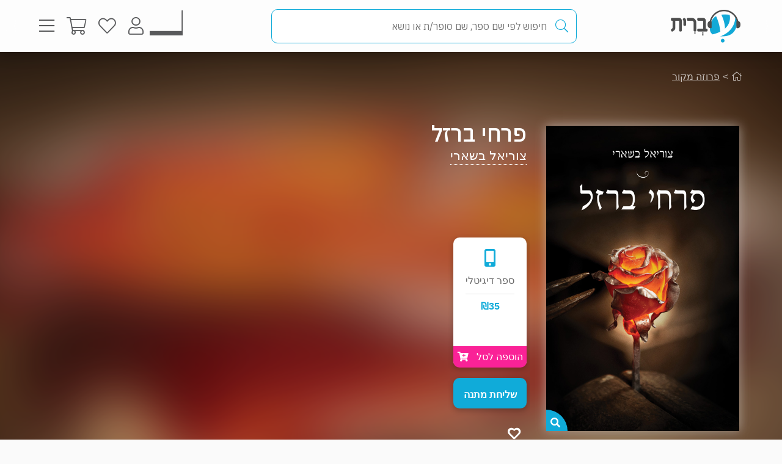

--- FILE ---
content_type: text/html; charset=utf-8
request_url: https://www.e-vrit.co.il/Product/25717
body_size: 41770
content:



<!DOCTYPE html>
<html lang="he">
<head>
    <meta charset="utf-8" />
    <meta name="viewport" content="width=device-width, initial-scale=1.0">
    <title>
       פרחי ברזל - צוריאל בשארי | עברית - חנות ספרים 
    </title>
    
    <meta name="description" content="אומן ברזל מתאהב בפסל שיצר עד כדי אובססיה, ומסרב לבחור במציאות על פני האידיאל - אפילו כשזה עולה לו באהבה אמיתית.                                                                                                                                                                                                                                                                                                                                                                                                                                                                                                                                                                                                                                                                                                                                                                                                                                                                                                                         " />


    <link rel="shortcut icon" type="image/x-icon" href="/favicon.ico" />
    <link rel="apple-touch-icon" type="image/x-icon" href="/ipadfavicon.png" />

    <link rel="preconnect" href="https://fonts.googleapis.com">
    <link rel="preconnect" href="https://fonts.gstatic.com" crossorigin>
    <link href="https://fonts.googleapis.com/css2?family=IBM+Plex+Sans+Hebrew:wght@100;200;300;400;500;600;700&display=swap" rel="stylesheet">
    <script src="https://www.google.com/recaptcha/api.js?onload=initLoginCaptcha&render=explicit&hl=iw" defer></script>
    <!-- PWA -->
    <meta name="theme-color" content="#ffffff" />
    <meta name="mobile-web-app-capable" content="yes">
    <meta name="apple-mobile-web-app-status-bar-style" content="black">
    <meta name="apple-mobile-web-app-title" content="חנות" />
    <meta name="application-name" content="חנות" />

    <link rel="manifest" href="/manifest.json" />
    <script src="/Scripts/Libraries/Pwa/install.js" type="text/javascript" async></script>
    <!-- End PWA -->

    <link href="/Style/site?v=t_3YKVd7mfjgWNbGkI2iv3D3m_N5ntgb0iKqcTg1ylo1" rel="stylesheet"/>


    
    <link href="/Style/product?v=yYP6dRtLopEnb8GI77aKCLib6bO3ef2Bus6JGExEzvw1" rel="stylesheet"/>

    
    <link rel="canonical" href="https://www.e-vrit.co.il/Product/25717/פרחי_ברזל" />

    <!-- Facebook Meta Tags -->
    <meta property="og:url" content="https://www.e-vrit.co.il/Product/25717/פרחי_ברזל" />
    <meta property="og:name" content="e-vrit.co.il" />
    <meta property="og:type" content="product">
    <meta property="og:title" content="פרחי ברזל - צוריאל בשארי | עברית - חנות ספרים ">
    <meta property="og:description" content="אומן ברזל מתאהב בפסל שיצר עד כדי אובססיה, ומסרב לבחור במציאות על פני האידיאל - אפילו כשזה עולה לו באהבה אמיתית.                                                                                                                                                                                                                                                                                                                                                                                                                                                                                                                                                                                                                                                                                                                                                                                                                                                                                                                         ">
    <meta property="og:image" content="https://www.e-vrit.co.il/Images/Products/NewBO/Products/25717/Cover_Master.jpg">

    <!-- Twitter Meta Tags -->
    <meta name="twitter:card" content="summary_large_image">
    <meta property="twitter:domain" content="e-vrit.co.il">
    <meta property="twitter:url" content="https://www.e-vrit.co.il/Product/25717/פרחי_ברזל">
    <meta name="twitter:title" content="פרחי ברזל - צוריאל בשארי | עברית - חנות ספרים ">
    <meta name="twitter:description" content="אומן ברזל מתאהב בפסל שיצר עד כדי אובססיה, ומסרב לבחור במציאות על פני האידיאל - אפילו כשזה עולה לו באהבה אמיתית.                                                                                                                                                                                                                                                                                                                                                                                                                                                                                                                                                                                                                                                                                                                                                                                                                                                                                                                         ">
    <meta name="twitter:image" content="https://www.e-vrit.co.il/Images/Products/NewBO/Products/25717/Cover_Master.jpg">

    <script type="application/ld+json">
    {
    "@context":"https://schema.org",
    "@type":"Book",
    "additionalType":"Product",
    "name":"פרחי ברזל",
    "description":"אומן ברזל מתאהב בפסל שיצר עד כדי אובססיה, ומסרב לבחור במציאות על פני האידיאל - אפילו כשזה עולה לו באהבה אמיתית.                                                                                                                                                                                                                                                                                                                                                                                                                                                                                                                                                                                                                                                                                                                                                                                                                                                                                                                         ",
    "image":"https://www.e-vrit.co.il/Images/Products/NewBO/Products/25717/Cover_Master.jpg",
    "url":"https://www.e-vrit.co.il/Product/25717/פרחי_ברזל",
    "author":"צוריאל בשארי",
    "publisher":"צוריאל בארי",
    "genre":"פרוזה מקור",
        
            "numberOfPages":"216",
        
        "offers":
    [{
    "@type": "Offer",
    "price": "35",
    "availability": "https://schema.org/InStock",
    "priceCurrency": "ILS",
    "sku":"25717"
    }]
    }

    </script>
        <script type="application/ld+json">
        [
               {
          "@context": "https://schema.org",
          "@type": "BreadcrumbList",
          "itemListElement": [
            {
              "@type": "ListItem",
              "position": 1,
              "name": "Home",
              "item": "https://www.e-vrit.co.il/"
            },
          {
                   "@type": "ListItem",
                   "position": 2,
                   "name": "פרוזה מקור",
                   "item": "https://www.e-vrit.co.il/10/פרוזה מקור"
           }
          ]}
        
]
        </script>



    <script>
        const NEWSLETTER_TYPE_INDEX = {
            FLASHY: 1,
            KLAVIYO: 2,
            ALL: 3
        };
    </script>

    <script>
    const email = localStorage.getItem('UserEmail');
    const content_ids = ["25717D"]; // Injected from Razor
    const newsletterChoice = 2; // e.g., 1, 2, or 3
    const publisherList = ["צוריאל בארי"];
        const illustratorList = [];
    const narratorList = [];
    const translatorList = [];
    const contentGroupList = ["נוגע ללב","מוות ופרידה"];
    const authorList = ["צוריאל בשארי"];
    const categoryList = ["פרוזה מקור"];
        if (email) {
        // Flashy: ViewContent event
        if (newsletterChoice === NEWSLETTER_TYPE_INDEX.FLASHY || newsletterChoice === NEWSLETTER_TYPE_INDEX.ALL) {
            flashy('ViewContent', {
                content_ids: content_ids
            });
        }

        // Klaviyo
        if (newsletterChoice === NEWSLETTER_TYPE_INDEX.KLAVIYO || newsletterChoice === NEWSLETTER_TYPE_INDEX.ALL) {

            function safeIdentify() {
                if (typeof klaviyo !== "undefined" && typeof klaviyo.identify === "function") {
                    klaviyo.identify({ email: email });
                } else {
                    setTimeout(safeIdentify, 100);
                }
            }

            safeIdentify();

            function safeTrackViewedProduct() {
                 if (typeof klaviyo !== "undefined" && typeof klaviyo.identify === "function") {
                     klaviyo.track('Viewed Product', {
                         ProductName: "פרחי ברזל",
                       ProductID: "25717D",
                         Categories: categoryList,
                            AuthorList: authorList,
                             TranslatorList: translatorList,
                             ContentGroupList: contentGroupList,
                             PublisherList: publisherList,
                             IllustratorList: illustratorList,
                             NarratorList: narratorList,
                         ImageURL: "https://images-evrit.yit.co.il/Images/Products/NewBO/Products/25717/Cover_Master.jpg",
                         URL: "https://www.e-vrit.co.il/Product/25717/פרחי_ברזל",
                        ProductType: 1,
                         IsDigital: true,
                         IsPrinted: false,
                         IsAudio: false,
                        NumOfPrintedPages: "216",
                         PublishMonth: 6,
                         PublishYear: 2022,
                         ProductFormat: "Digital",
                                ShortDescription: "אומן ברזל מתאהב בפסל שיצר עד כדי אובססיה, ומסרב לבחור במציאות על פני האידיאל - אפילו כשזה עולה לו באהבה אמיתית.                                                                                                                                                                                                                                                                                                                                                                                                                                                                                                                                                                                                                                                                                                                                                                                                                                                                                                                         ",
                         IsPdf: false,
                         IsLoan: true,
                        });
        } else {
            setTimeout(safeTrackViewedProduct, 100);
        }
    }

    safeTrackViewedProduct();
        }

    }
    </script>



    
<!-- Global settings -->
<script>
    var IsGoogleServicesActive = true;
    var AkamaiUrl = "https://images-evrit.yit.co.il/";
    var MaxProductRecommandations = 100;

        
            var CAPTCHA_SITE_KEY = '6Ldnq5wUAAAAAOfRWXwwIq5rBfPdUKRwAE45p7_c';
        
</script>


<script data-cfasync="false" type="text/javascript">
    var dataLayer = window.dataLayer || [];
</script>
    <!-- Google Tag Manager -->
    <script>
        (function (w, d, s, l, i) {
            w[l] = w[l] || []; w[l].push({
                'gtm.start':
                    new Date().getTime(), event: 'gtm.js'
            }); var f = d.getElementsByTagName(s)[0],
                j = d.createElement(s), dl = l != 'dataLayer' ? '&l=' + l : ''; j.async = true; j.src =
                    'https://www.googletagmanager.com/gtm.js?id=' + i + dl; f.parentNode.insertBefore(j, f);
        })(window, document, 'script', 'dataLayer', 'GTM-TLCVNG');</script>
    <!-- End Google Tag Manager -->
<!-- Json LD -->
<script type="application/ld+json">
    {
    "@context": "https://schema.org",
    "@type": "Organization",
    "url": "https://www.e-vrit.co.il/",
    "logo": "https://www.e-vrit.co.il/Images/Products/Logo/evritdigitalnprint.png",
    "sameAs":[
    "https://www.facebook.com/Evritbooks/",
    "https://www.instagram.com/e_vrit/"
    ]
    }
</script>
<script type="application/ld+json">
    {
    "@context": "https://schema.org",
    "@type": "WebSite",
    "url": "https://www.e-vrit.co.il/",
    "potentialAction": {
    "@type": "SearchAction",
    "target": "https://www.e-vrit.co.il/Search/{search_term_string}",
    "query-input": "required name=search_term_string"
    }
    }
</script>
<!-- End Json LD -->


<script defer type='text/javascript'>
    var appInsights = window.appInsights || function (config) {
        function r(config) { t[config] = function () { var i = arguments; t.queue.push(function () { t[config].apply(t, i) }) } }
        var t = { config: config }, u = document, e = window, o = 'script', s = u.createElement(o), i, f; for (s.src = config.url || '//az416426.vo.msecnd.net/scripts/a/ai.0.js', u.getElementsByTagName(o)[0].parentNode.appendChild(s), t.cookie = u.cookie, t.queue = [], i = ['Event', 'Exception', 'Metric', 'PageView', 'Trace', 'Ajax']; i.length;)r('track' + i.pop()); return r('setAuthenticatedUserContext'), r('clearAuthenticatedUserContext'), config.disableExceptionTracking || (i = 'onerror', r('_' + i), f = e[i], e[i] = function (config, r, u, e, o) { var s = f && f(config, r, u, e, o); return s !== !0 && t['_' + i](config, r, u, e, o), s }), t
    }({
        instrumentationKey: 'a7597ad6-d939-4eee-9cc1-a90731564433'
    });

    window.appInsights = appInsights;
    appInsights.trackPageView();
</script>




</head>
<body id="body">


    <script src="/Script/jquery?v=yI6vWul85TvTl5gMPjhhct2GlUSlGG3jpUUqmz5cY581"></script>

    <script src="/Script/site?v=Vf2nFvlqP7n-NB2VQMi1efGZrnKK9hNRMAyl2Pt0GYo1"></script>

    <script src="/Script/react?v=zTKqj78rr-XFVDKevHGcrHAQGBaN7nMmjHh1736rg6E1"></script>

    <script src="/Script/siteJsx?v=a18ust34LmZq52qGRXbSRHjH6eoHLxe3a1fOlkhQEns1"></script>

    <script src="/Script/Analytics?v=gyDnzE18cpAK1zUQTqpt2pBpYpUk27ASwmDXfWmCT3Y1"></script>


    <script>
        var newsLetterChoiceBody =  2;
    </script>

    <!-- Google Tag Manager (noscript) -->
    <noscript>
        <iframe src="https://www.googletagmanager.com/ns.html?id=GTM-TLCVNG"
                height="0" width="0" style="display:none;visibility:hidden"></iframe>
    </noscript>
    <!-- End Google Tag Manager (noscript) -->


    <input type="hidden" id="InputEvritC" value="" />

<script>
    
    var PersonalPageID = "332";
    var customerCategories = null;
    localStorage.setItem("CustomerCategories", JSON.stringify(customerCategories));
</script>
<div class="navbar navbar-inverse navbar-fixed-top">
    <div class="container">
        <div class="navbar-header navbar-logo">
            <div class="logo">
                <a class="aLogo" href="/" title="עברית - חנות ספרים" rel="nofollow">
                    <img src="/Images/Products/NewBO/FutureLogo/2/logo_Audio22_E_E.png" alt="e-vrit.co.il" />
                </a>
            </div>

        </div>
        <div class="navbar-header navbar-search">
            <div class="search-back-button">
    <button class="btnBack btn-back-search">
        <span class="img-back-search"><i class="fas fa-arrow-right"></i></span>

    </button>
</div>

<div class="inner-search-menu">
    <div class="inner-search-textBox">
        <a class="search-icon-link" href="javascript:void(0)" >
            <i class="fas fa-search"></i>            
        </a>
        <div class="search-input-div">
            <form onsubmit="return false;">
                <input class="txtSearch" label="חיפוש" name="SearchInputVM" placeholder="חיפוש לפי שם ספר, שם סופר/ת או נושא" type="search" value="" />
            </form>

            <div class="loading-div">
    <div class="bounce1"></div>
    <div class="bounce2"></div>
    <div class="bounce3"></div>
</div>
        </div>
    </div>

</div>


        </div>
        <div class="navbar-header navbar-buttons">

            <div class="icon-bar personalPage">
                <a class="a-personalPage menu-rel" href="javascript:void(0)" title="עמוד אישי" name="personalPage" data-target="personalPageMenu" rel="nofollow">
                   <span class="personal-page-img"></span>
                    
                </a>
            </div>

            <div class="icon-bar myAccount">
                <a class="a-myAccount menu-rel" href="javascript:void(0)" title="החשבון שלי" name="myAccount" data-target="myAccountMenu" rel="nofollow">
                    <i class="fas fa-user"></i>
                </a>
            </div>

            <div class="icon-bar search">
                <a class="a-search menu-rel" href="javascript:void(0)" title="חיפוש" name="searchMenu" data-target="searchMenu" rel="nofollow">
                    <i class="fas fa-search"></i>
                </a>
            </div>

            <div class="icon-bar wishlist">
                <a class="a-wishlist menu-rel" href="javascript:void(0)" title="המועדפים שלי" name="wishlist" data-target="wishlistMenu" rel="nofollow">
                    <i class="fas fa-heart"></i>
                </a>
            </div>

            <div class="icon-bar myShoppingCart">

                <div class="hover__cart-overview">
                    <div class="arrow-up-wrraper">
                        <div class="arrow-up"></div>
                    </div>
                    <div class="hover__cart-items cart-items">
                        <div class="hover__cart-items-inner">

                        </div>
                    </div>

                    <div class="hover__cart-redirect">
                        <a class="btn-primary cart-redirect-btn" href="/ShoppingCart"><span class="btn-txt">מעבר לקופה</span></a>
                    </div>
                </div>

                <a class="a-myShoppingCart menu-rel" href="javascript:void(0)" title="סל קניות" name="shoppingCart" rel="nofollow" data-target="myShoppingCart">
                    <i class="fas fa-shopping-cart"></i>
                    <div class="num-of-items-icon"></div>
                </a>

            </div>

            <div class="icon-bar menu">
                <a class="a-menu menu-rel" href="javascript:void(0)" title="תפריט" name="menu" data-target="mainMenu" rel="nofollow">
                    <i class="fas fa-bars"></i>
                </a>
            </div>

        </div>
    </div>


</div>

<div class="menuDetails">
    <div id="mainMenu" class="evritMenu" style="display:none;">


<div class="evritMenu-container">

    <div class="generalMenu">

                <div class="menu-categories categories-mobile">
                    <ul class="menu-container">
                                <li class="li-menu-container">
                                    <a class="hasInner a-menu-container selected" target="_self" href="javascript:void(0)">
                                        <span class="menu-item-text">כל הקטגוריות</span>
                                        <i class="fas fa-chevron-down"></i>
                                    </a>

                                    <ul class=menu-open>
                                                    <li class="li-inner"><a target="_self" href=/Category/10/פרוזה_מקור>פרוזה מקור</a></li>
                                                    <li class="li-inner"><a target="_self" href=/Category/33/פרוזה_תרגום>פרוזה תרגום</a></li>
                                                    <li class="li-inner"><a target="_self" href=/Category/3/מתח_ופעולה>מתח ופעולה</a></li>
                                                    <li class="li-inner"><a target="_self" href=/Category/34/רומן_רומנטי>רומן רומנטי</a></li>
                                                    <li class="li-inner hide-li"><a target="_self" href=/Category/45/רומן_אירוטי>רומן אירוטי</a></li>
                                                    <li class="li-inner hide-li"><a target="_self" href=/Category/4/עיון>עיון</a></li>
                                                    <li class="li-inner hide-li"><a target="_self" href=/Category/11/מד_ב_ופנטזיה>מד&quot;ב ופנטזיה</a></li>
                                                    <li class="li-inner hide-li"><a target="_self" href=/Category/54/פעוטות_וילדי_גן>פעוטות וילדי גן</a></li>
                                                    <li class="li-inner hide-li"><a target="_self" href=/Category/52/ראשית_קריאה_ונוער_צעיר>ראשית קריאה ונוער צעיר</a></li>
                                                    <li class="li-inner hide-li"><a target="_self" href=/Category/53/נוער_בוגר>נוער בוגר</a></li>
                                                    <li class="li-inner hide-li"><a target="_self" href=/Category/40/שואה>שואה</a></li>
                                                    <li class="li-inner hide-li"><a target="_self" href=/Category/16/יהדות>יהדות</a></li>
                                                    <li class="li-inner hide-li"><a target="_self" href=/Category/36/מדריכים_ועצות>מדריכים ועצות</a></li>
                                                    <li class="li-inner hide-li"><a target="_self" href=/Category/37/עסקים_וניהול>עסקים וניהול</a></li>
                                                    <li class="li-inner hide-li"><a target="_self" href=/Category/42/היסטוריה_ופוליטיקה>היסטוריה ופוליטיקה</a></li>
                                                    <li class="li-inner hide-li"><a target="_self" href=/Category/39/ביוגרפיה>ביוגרפיה</a></li>
                                                    <li class="li-inner hide-li"><a target="_self" href=/Category/38/בריאות>בריאות</a></li>
                                                    <li class="li-inner hide-li"><a target="_self" href=/Category/43/פסיכולוגיה>פסיכולוגיה</a></li>
                                                    <li class="li-inner hide-li"><a target="_self" href=/Category/41/הורות_וזוגיות>הורות וזוגיות</a></li>
                                                    <li class="li-inner hide-li"><a target="_self" href=/Category/44/הגות_ופילוסופיה>הגות ופילוסופיה</a></li>
                                                    <li class="li-inner hide-li"><a target="_self" href=/Category/2/רוחניות>רוחניות</a></li>
                                                    <li class="li-inner hide-li"><a target="_self" href=/Category/49/טיולים_ופנאי>טיולים ופנאי</a></li>
                                                    <li class="li-inner hide-li"><a target="_self" href=/Category/47/בישול>בישול</a></li>
                                                    <li class="li-inner hide-li"><a target="_self" href=/Category/32/שירה>שירה</a></li>
                                                    <li class="li-inner hide-li"><a target="_self" href=/Category/57/מדע_ורפואה>מדע ורפואה</a></li>
                                                    <li class="li-inner hide-li"><a target="_self" href=/Category/59/מארזי_ספרים>מארזי ספרים</a></li>
                                                    <li class="li-inner hide-li"><a target="_self" href=/Category/60/קצרים>קצרים</a></li>
                                                    <li class="li-inner hide-li"><a target="_self" href=/Category/63/ביטבוקס_BitBooks>ביטבוקס BitBooks</a></li>
                                                <li class="read-more-btn" read-more="true">
                                                    <a href="javascript:void(0)" style="font-weight:bold;">לרשימה המלאה...</a>
                                                </li>
                                    </ul>

                                </li>
                                <li class="li-menu-container">
                                    <a class="hasInner a-menu-container selected" target="_self" href="javascript:void(0)">
                                        <span class="menu-item-text">הספר הבא שלך מחכה לך</span>
                                        <i class="fas fa-chevron-down"></i>
                                    </a>

                                    <ul class=menu-open>
                                                    <li class="li-inner"><a target="_self" href=https://discover.e-vrit.co.il/>כל הדרכים למציאת ספר</a></li>
                                                    <li class="li-inner"><a target="_self" href=https://www.e-vrit.co.il/Content/314/מגזין_עברית_>מגזין עברית</a></li>
                                                    <li class="li-inner"><a target="_self" href=https://www.e-vrit.co.il/Content/300/%D7%94%D7%94%D7%9E%D7%9C%D7%A6%D7%94_%D7%94%D7%99%D7%95%D7%9E%D7%99%D7%AA>ההמלצה היומית</a></li>
                                                    <li class="li-inner"><a target="_self" href=https://www.e-vrit.co.il/EditorBookReviewList/%D7%91%D7%99%D7%A7%D7%95%D7%A8%D7%AA_%D7%94%D7%A2%D7%95%D7%A8%D7%9A>ביקורת העורך</a></li>
                                                    <li class="li-inner hide-li"><a target="_self" href=https://www.e-vrit.co.il/AuthorInterviewList/%D7%A8%D7%90%D7%A9_%D7%91%D7%A8%D7%90%D7%A9>ראש בראש</a></li>
                                                    <li class="li-inner hide-li"><a target="_self" href=https://www.e-vrit.co.il/Content/283/%D7%91%D7%97%D7%99%D7%A8%D7%95%D7%AA_%D7%94%D7%9E%D7%91%D7%A7%D7%A8%D7%99%D7%9D>אנשי תרבות ממליצים</a></li>
                                                    <li class="li-inner hide-li"><a target="_self" href=https://www.e-vrit.co.il/Content/318/%D7%9B%D7%9F_%D7%9C%D7%A6%D7%99%D7%98%D7%95%D7%98>ציטוטים להשראה יומית</a></li>
                                                    <li class="li-inner hide-li"><a target="_self" href=https://www.e-vrit.co.il/Group/2572/%D7%A8%D7%91%D7%99_%D7%94%D7%9E%D7%9B%D7%A8_%D7%A9%D7%9C_%D7%94%D7%A9%D7%91%D7%95%D7%A2>רבי המכר של השבוע</a></li>
                                                    <li class="li-inner hide-li"><a target="_self" href=https://www.e-vrit.co.il/Content/346/%D7%99%D7%94%D7%99_%D7%96%D7%9B%D7%A8%D7%95_%D7%9B%D7%A8%D7%95%D7%9A>יהי זכרו כרוך</a></li>
                                                    <li class="li-inner hide-li"><a target="_self" href=https://www.e-vrit.co.il/Content/322/%D7%94%D7%9E%D7%9C%D7%A6%D7%95%D7%AA_%D7%AA%D7%95%D7%9C%D7%A2%D7%99_%D7%94%D7%A1%D7%A4%D7%A8%D7%99%D7%9D>המלצות תולעי הספרים</a></li>
                                                    <li class="li-inner hide-li"><a target="_self" href=https://www.e-vrit.co.il/Group/4993/%D7%9E%D7%94_%D7%A9%D7%A7%D7%95%D7%A8%D7%90_%D7%A2%D7%9B%D7%A9%D7%99%D7%95>מה שקורא עכשיו</a></li>
                                                    <li class="li-inner hide-li"><a target="_blank" href=https://www.e-vrit.co.il/bookteller>&#128302; מגדת הספרים</a></li>
                                                <li class="read-more-btn" read-more="true">
                                                    <a href="javascript:void(0)" style="font-weight:bold;">לרשימה המלאה...</a>
                                                </li>
                                    </ul>

                                </li>
                                <li class="li-menu-container">
                                    <a class="hasInner a-menu-container selected" target="_self" href="javascript:void(0)">
                                        <span class="menu-item-text">מבצעים</span>
                                        <i class="fas fa-chevron-down"></i>
                                    </a>

                                    <ul class=menu-open>
                                                    <li class="li-inner"><a target="_self" href=/Group/110/_ספרים_בחינם>&#129395; ספרים בחינם</a></li>
                                                    <li class="li-inner"><a target="_self" href=/Group/9229/המועמדים_לפרס_ספיר_2025>המועמדים לפרס ספיר 2025</a></li>
                                                    <li class="li-inner"><a target="_self" href=/Group/9242/ספרים_שיחממו_לכם_את_החורף>ספרים שיחממו לכם את החורף</a></li>
                                                    <li class="li-inner"><a target="_self" href=/Group/9264/ינואר_2026_ספרי_עיון_קוליים_לפתוח_איתם_את_הראש>ינואר 2026- ספרי עיון קוליים לפתוח איתם את הראש</a></li>
                                                    <li class="li-inner hide-li"><a target="_self" href=/Group/9327/מבצע_ינואר_2026>מבצע ינואר 2026</a></li>
                                                    <li class="li-inner hide-li"><a target="_self" href=/Group/9355/יום_הולדת_לאדגר_אלן_פו_מותחנים_אימה_ובילוש>יום הולדת לאדגר אלן פו- מותחנים, אימה ובילוש</a></li>
                                                <li class="read-more-btn" read-more="true">
                                                    <a href="javascript:void(0)" style="font-weight:bold;">לרשימה המלאה...</a>
                                                </li>
                                    </ul>

                                </li>
                                    <li class="li-menu-container">
                                        <a class="a-menu-container" target="_self" href="/Group/286/ספרייה_ציבורית_דיגיטלית">ספרייה ציבורית דיגיטלית</a>
                                    </li>
                                    <li class="li-menu-container">
                                        <a class="a-menu-container" target="_self" href="/Ticket">&#127915; כרטיסיות ספרים</a>
                                    </li>
                                    <li class="li-menu-container">
                                        <a class="a-menu-container" target="_self" href="/GiftCard">&#127873; שליחת שובר מתנה</a>
                                    </li>
                                    <li class="li-menu-container">
                                        <a class="a-menu-container" target="_self" href="https://discover.e-vrit.co.il/events">&#128172; אירועים</a>
                                    </li>
                                <li class="li-menu-container">
                                    <a class="hasInner a-menu-container " target="_self" href="javascript:void(0)">
                                        <span class="menu-item-text">מידע נוסף</span>
                                        <i class="fas fa-chevron-down"></i>
                                    </a>

                                    <ul class=>
                                                    <li class="li-inner"><a target="_self" href=/content/270/מדיניות_משלוחים>מידע על משלוחים</a></li>
                                                    <li class="li-inner"><a target="_self" href=https://www.e-vrit.co.il/OrderTracking>מעקב אחר משלוח</a></li>
                                                    <li class="li-inner"><a target="_blank" href=https://www.e-vrit.co.il/Content/1/תקנון_ותנאי_שימוש>תקנון ותנאי שימוש</a></li>
                                                    <li class="li-inner"><a target="_self" href=/Content/345/מן_העיתונות>מן העיתונות</a></li>
                                                    <li class="li-inner"><a target="_self" href=https://www.e-vrit.co.il/Content/290/עברית_לעסקים>&#128188; עברית לעסקים</a></li>
                                                    <li class="li-inner"><a target="_self" href=/Content/254/הוצאות_הספרים>הוצאות הספרים</a></li>
                                                    <li class="li-inner"><a target="_self" href=https://www.e-vrit.co.il/Content/335/%D7%A4%D7%99%D7%A6_%D7%A8%D7%99%D7%9D_%D7%97%D7%93%D7%A9%D7%99%D7%9D_%D7%9C%D7%9B%D7%91%D7%95%D7%93_%D7%97%D7%95%D7%93%D7%A9_%D7%94%D7%A1%D7%A4%D7%A8_%D7%94%D7%A2%D7%91%D7%A8%D7%99>&#129417; פיצ&#39;רים חדשים בעברית</a></li>
                                    </ul>

                                </li>
                                <li class="li-menu-container">
                                    <a class="hasInner a-menu-container selected" target="_self" href="javascript:void(0)">
                                        <span class="menu-item-text">הנמכרים ביותר</span>
                                        <i class="fas fa-chevron-down"></i>
                                    </a>

                                    <ul class=menu-open>
                                                    <li class="li-inner top-sold-li">
                                                        <a class="top-sold-item" href=/Product/38554/אוניברסיטת_פיירפילד_1_סודות_הדסקית><img class="top-sold-img" src="https://images-evrit.yit.co.il/Images/Products/NewBO/Products/38554/Image_secrets_Master_1.jpg" /></a>
                                                        <div class="top-sold-div">
                                                            <span class="top-sold-name">אוניברסיטת פיירפילד 1 - סודות הדסקית</span>
                                                            <span class="top-sold-authorName">ג&#39;י. אן. רייט</span>
                                                        </div>
                                                    </li>
                                                    <li class="li-inner top-sold-li">
                                                        <a class="top-sold-item" href=/Product/37790/על_גג_העולם><img class="top-sold-img" src="https://images-evrit.yit.co.il/Images/Products/NewBO/Products/37790/Image_on_the_top_world_Master.jpg" /></a>
                                                        <div class="top-sold-div">
                                                            <span class="top-sold-name">על גג העולם</span>
                                                            <span class="top-sold-authorName">ליאת לב רן,גל ליבר</span>
                                                        </div>
                                                    </li>
                                                    <li class="li-inner top-sold-li">
                                                        <a class="top-sold-item" href=/Product/38441/הפעם_זה_יהיה_שונה><img class="top-sold-img" src="https://images-evrit.yit.co.il/Images/Products/NewBO/Products/38441/Image_Different_Master.jpg" /></a>
                                                        <div class="top-sold-div">
                                                            <span class="top-sold-name">הפעם זה יהיה שונה</span>
                                                            <span class="top-sold-authorName">ג&#39;וס ריצ&#39;רד</span>
                                                        </div>
                                                    </li>
                                                    <li class="li-inner top-sold-li">
                                                        <a class="top-sold-item" href=/Product/38509/גורל_קפוא_1_הרי_האופל_והסודות><img class="top-sold-img" src="https://images-evrit.yit.co.il/Images/Products/NewBO/Products/38509/Image_secrets_Master.jpg" /></a>
                                                        <div class="top-sold-div">
                                                            <span class="top-sold-name">גורל קפוא 1 - הרי האופל והסודות</span>
                                                            <span class="top-sold-authorName">פאם גודווין</span>
                                                        </div>
                                                    </li>
                                                    <li class="li-inner top-sold-li">
                                                        <a class="top-sold-item" href=/Product/38435/היפהפיות_של_בוסטון_1_הצייד><img class="top-sold-img" src="https://images-evrit.yit.co.il/Images/Products/NewBO/Products/38435/Image_hunter_Master.jpg" /></a>
                                                        <div class="top-sold-div">
                                                            <span class="top-sold-name">היפהפיות של בוסטון 1 - הצייד</span>
                                                            <span class="top-sold-authorName">ל׳ ג׳יי שן (ליהי שן)</span>
                                                        </div>
                                                    </li>
                                    </ul>

                                </li>

                    </ul>
                </div>
                <div class="menu-categories categories-dasktop">
                    <div class="productList-categories">
                        <div class="productList-label">
                            <h3>כל הקטגוריות</h3>
                        </div>
                        <div class="productList-list">
                                        <ul>
                                                    <li><a href="/Category/10/פרוזה_מקור">פרוזה מקור</a></li>
                                                    <li><a href="/Category/33/פרוזה_תרגום">פרוזה תרגום</a></li>
                                                    <li><a href="/Category/3/מתח_ופעולה">מתח ופעולה</a></li>
                                                    <li><a href="/Category/34/רומן_רומנטי">רומן רומנטי</a></li>
                                                    <li><a href="/Category/45/רומן_אירוטי">רומן אירוטי</a></li>
                                                    <li><a href="/Category/4/עיון">עיון</a></li>
                                                    <li><a href="/Category/11/מד_ב_ופנטזיה">מד&quot;ב ופנטזיה</a></li>
                                                    <li><a href="/Category/54/פעוטות_וילדי_גן">פעוטות וילדי גן</a></li>
                                                    <li><a href="/Category/52/ראשית_קריאה_ונוער_צעיר">ראשית קריאה ונוער צעיר</a></li>
                                                    <li><a href="/Category/53/נוער_בוגר">נוער בוגר</a></li>
                                                    <li><a href="/Category/40/שואה">שואה</a></li>
                                                    <li><a href="/Category/16/יהדות">יהדות</a></li>
                                                    <li><a href="/Category/36/מדריכים_ועצות">מדריכים ועצות</a></li>
                                                    <li><a href="/Category/37/עסקים_וניהול">עסקים וניהול</a></li>
                                                    <li><a href="/Category/42/היסטוריה_ופוליטיקה">היסטוריה ופוליטיקה</a></li>
                                                    <li><a href="/Category/39/ביוגרפיה">ביוגרפיה</a></li>
                                                    <li><a href="/Category/38/בריאות">בריאות</a></li>
                                                    <li><a href="/Category/43/פסיכולוגיה">פסיכולוגיה</a></li>
                                                    <li><a href="/Category/41/הורות_וזוגיות">הורות וזוגיות</a></li>
                                                    <li><a href="/Category/44/הגות_ופילוסופיה">הגות ופילוסופיה</a></li>
                                                    <li><a href="/Category/2/רוחניות">רוחניות</a></li>
                                                    <li><a href="/Category/49/טיולים_ופנאי">טיולים ופנאי</a></li>
                                                    <li><a href="/Category/47/בישול">בישול</a></li>
                                                    <li><a href="/Category/32/שירה">שירה</a></li>
                                                    <li><a href="/Category/57/מדע_ורפואה">מדע ורפואה</a></li>
                                                    <li><a href="/Category/59/מארזי_ספרים">מארזי ספרים</a></li>
                                                    <li><a href="/Category/60/קצרים">קצרים</a></li>
                                                    <li><a href="/Category/63/ביטבוקס_BitBooks">ביטבוקס BitBooks</a></li>
                                        </ul>
                        </div>
                    </div>

                    <div class="productList-other">
                        <div class="noChildrenData menu-list tab-content__single-tab">
                            <div class="productList-other-label">
                                <h3>עברית</h3>
                            </div>
                            <div class="read-more__parent">
                                <div class="productList-other-list single-tab__txt">
                                    <ul>
                                                    <li>
                                                        <a target="_self" href="/Group/286/ספרייה_ציבורית_דיגיטלית">ספרייה ציבורית דיגיטלית</a>
                                                    </li>
                                                    <li>
                                                        <a target="_self" href="/Ticket">&#127915; כרטיסיות ספרים</a>
                                                    </li>
                                                    <li>
                                                        <a target="_self" href="/GiftCard">&#127873; שליחת שובר מתנה</a>
                                                    </li>
                                                    <li>
                                                        <a target="_self" href="https://discover.e-vrit.co.il/events">&#128172; אירועים</a>
                                                    </li>
                                    </ul>
                                </div>
                            </div>
                            <div class="read-more__btn">
                                <a href="javascript:void(0)">להציג הכל...</a>
                            </div>
                        </div>

                                    <div class="menu-list parent-other-menu-list tab-content__single-tab ">
                                        <div class="productList-other-label">
                                            <h3>הספר הבא שלך מחכה לך</h3>
                                        </div>
                                        <div class="read-more__parent">
                                            <div class="productList-other-list single-tab__txt">
                                                <ul>
                                                        <li class="subMenuType_NormalLink"><a target="_self" href="https://discover.e-vrit.co.il/">כל הדרכים למציאת ספר</a></li>
                                                        <li class="subMenuType_NormalLink"><a target="_self" href="https://www.e-vrit.co.il/Content/314/מגזין_עברית_">מגזין עברית</a></li>
                                                        <li class="subMenuType_NormalLink"><a target="_self" href="https://www.e-vrit.co.il/Content/300/%D7%94%D7%94%D7%9E%D7%9C%D7%A6%D7%94_%D7%94%D7%99%D7%95%D7%9E%D7%99%D7%AA">ההמלצה היומית</a></li>
                                                        <li class="subMenuType_NormalLink"><a target="_self" href="https://www.e-vrit.co.il/EditorBookReviewList/%D7%91%D7%99%D7%A7%D7%95%D7%A8%D7%AA_%D7%94%D7%A2%D7%95%D7%A8%D7%9A">ביקורת העורך</a></li>
                                                        <li class="subMenuType_NormalLink"><a target="_self" href="https://www.e-vrit.co.il/AuthorInterviewList/%D7%A8%D7%90%D7%A9_%D7%91%D7%A8%D7%90%D7%A9">ראש בראש</a></li>
                                                        <li class="subMenuType_NormalLink"><a target="_self" href="https://www.e-vrit.co.il/Content/283/%D7%91%D7%97%D7%99%D7%A8%D7%95%D7%AA_%D7%94%D7%9E%D7%91%D7%A7%D7%A8%D7%99%D7%9D">אנשי תרבות ממליצים</a></li>
                                                        <li class="subMenuType_NormalLink"><a target="_self" href="https://www.e-vrit.co.il/Content/318/%D7%9B%D7%9F_%D7%9C%D7%A6%D7%99%D7%98%D7%95%D7%98">ציטוטים להשראה יומית</a></li>
                                                        <li class="subMenuType_NormalLink"><a target="_self" href="https://www.e-vrit.co.il/Group/2572/%D7%A8%D7%91%D7%99_%D7%94%D7%9E%D7%9B%D7%A8_%D7%A9%D7%9C_%D7%94%D7%A9%D7%91%D7%95%D7%A2">רבי המכר של השבוע</a></li>
                                                        <li class="subMenuType_NormalLink"><a target="_self" href="https://www.e-vrit.co.il/Content/346/%D7%99%D7%94%D7%99_%D7%96%D7%9B%D7%A8%D7%95_%D7%9B%D7%A8%D7%95%D7%9A">יהי זכרו כרוך</a></li>
                                                        <li class="subMenuType_NormalLink"><a target="_self" href="https://www.e-vrit.co.il/Content/322/%D7%94%D7%9E%D7%9C%D7%A6%D7%95%D7%AA_%D7%AA%D7%95%D7%9C%D7%A2%D7%99_%D7%94%D7%A1%D7%A4%D7%A8%D7%99%D7%9D">המלצות תולעי הספרים</a></li>
                                                        <li class="subMenuType_NormalLink"><a target="_self" href="https://www.e-vrit.co.il/Group/4993/%D7%9E%D7%94_%D7%A9%D7%A7%D7%95%D7%A8%D7%90_%D7%A2%D7%9B%D7%A9%D7%99%D7%95">מה שקורא עכשיו</a></li>
                                                        <li class="subMenuType_NormalLink"><a target="_blank" href="https://www.e-vrit.co.il/bookteller">&#128302; מגדת הספרים</a></li>
                                                </ul>
                                            </div>
                                        </div>
                                        <div class="read-more__btn">
                                            <a href="javascript:void(0)">להציג הכל...</a>
                                        </div>
                                    </div>
                                    <div class="menu-list parent-other-menu-list tab-content__single-tab ">
                                        <div class="productList-other-label">
                                            <h3>מבצעים</h3>
                                        </div>
                                        <div class="read-more__parent">
                                            <div class="productList-other-list single-tab__txt">
                                                <ul>
                                                        <li class="subMenuType_Sales"><a target="_self" href="/Group/110/_ספרים_בחינם">&#129395; ספרים בחינם</a></li>
                                                        <li class="subMenuType_Sales"><a target="_self" href="/Group/9229/המועמדים_לפרס_ספיר_2025">המועמדים לפרס ספיר 2025</a></li>
                                                        <li class="subMenuType_Sales"><a target="_self" href="/Group/9242/ספרים_שיחממו_לכם_את_החורף">ספרים שיחממו לכם את החורף</a></li>
                                                        <li class="subMenuType_Sales"><a target="_self" href="/Group/9264/ינואר_2026_ספרי_עיון_קוליים_לפתוח_איתם_את_הראש">ינואר 2026- ספרי עיון קוליים לפתוח איתם את הראש</a></li>
                                                        <li class="subMenuType_Sales"><a target="_self" href="/Group/9327/מבצע_ינואר_2026">מבצע ינואר 2026</a></li>
                                                        <li class="subMenuType_Sales"><a target="_self" href="/Group/9355/יום_הולדת_לאדגר_אלן_פו_מותחנים_אימה_ובילוש">יום הולדת לאדגר אלן פו- מותחנים, אימה ובילוש</a></li>
                                                </ul>
                                            </div>
                                        </div>
                                        <div class="read-more__btn">
                                            <a href="javascript:void(0)">להציג הכל...</a>
                                        </div>
                                    </div>
                                    <div class="menu-list parent-other-menu-list tab-content__single-tab ">
                                        <div class="productList-other-label">
                                            <h3>מידע נוסף</h3>
                                        </div>
                                        <div class="read-more__parent">
                                            <div class="productList-other-list single-tab__txt">
                                                <ul>
                                                        <li class="subMenuType_NormalLink"><a target="_self" href="/content/270/מדיניות_משלוחים">מידע על משלוחים</a></li>
                                                        <li class="subMenuType_NormalLink"><a target="_self" href="https://www.e-vrit.co.il/OrderTracking">מעקב אחר משלוח</a></li>
                                                        <li class="subMenuType_NormalLink"><a target="_blank" href="https://www.e-vrit.co.il/Content/1/תקנון_ותנאי_שימוש">תקנון ותנאי שימוש</a></li>
                                                        <li class="subMenuType_NormalLink"><a target="_self" href="/Content/345/מן_העיתונות">מן העיתונות</a></li>
                                                        <li class="subMenuType_NormalLink"><a target="_self" href="https://www.e-vrit.co.il/Content/290/עברית_לעסקים">&#128188; עברית לעסקים</a></li>
                                                        <li class="subMenuType_NormalLink"><a target="_self" href="/Content/254/הוצאות_הספרים">הוצאות הספרים</a></li>
                                                        <li class="subMenuType_NormalLink"><a target="_self" href="https://www.e-vrit.co.il/Content/335/%D7%A4%D7%99%D7%A6_%D7%A8%D7%99%D7%9D_%D7%97%D7%93%D7%A9%D7%99%D7%9D_%D7%9C%D7%9B%D7%91%D7%95%D7%93_%D7%97%D7%95%D7%93%D7%A9_%D7%94%D7%A1%D7%A4%D7%A8_%D7%94%D7%A2%D7%91%D7%A8%D7%99">&#129417; פיצ&#39;רים חדשים בעברית</a></li>
                                                </ul>
                                            </div>
                                        </div>
                                        <div class="read-more__btn">
                                            <a href="javascript:void(0)">להציג הכל...</a>
                                        </div>
                                    </div>

                    </div>
                        <div class="most-sold">
                                <div class="mostSoldProducts">
        <div id="react_0HNIQ6FPDMKJV"><div data-reactroot=""><div class=""><div class="separate-evrit-div"><div class="titleMostSold "><div class="title-ms font-title"><h3>הנמכרים ביותר</h3></div></div><div class="mostSoldList"><div class="topSoldItemContainer"><div class="product-item-img"><a title="אוניברסיטת פיירפילד 1 - סודות הדסקית" href="/Product/38554/אוניברסיטת_פיירפילד_1_סודות_הדסקית"> <img src="https://images-evrit.yit.co.il/Images/Products/NewBO/Products/38554/Image_secrets_Master_1.jpg" alt="אוניברסיטת פיירפילד 1 - סודות הדסקית"/></a></div><div class="product-item-name">אוניברסיטת פיירפילד 1 - סודות הדסקית</div><div class="product-item-authors">ג&#x27;י. אן. רייט</div></div><div class="topSoldItemContainer"><div class="product-item-img"><a title="על גג העולם" href="/Product/37790/על_גג_העולם"> <img src="https://images-evrit.yit.co.il/Images/Products/NewBO/Products/37790/Image_on_the_top_world_Master.jpg" alt="על גג העולם"/></a></div><div class="product-item-name">על גג העולם</div><div class="product-item-authors">ליאת לב רן,גל ליבר</div></div><div class="topSoldItemContainer"><div class="product-item-img"><a title="הפעם זה יהיה שונה" href="/Product/38441/הפעם_זה_יהיה_שונה"> <img src="https://images-evrit.yit.co.il/Images/Products/NewBO/Products/38441/Image_Different_Master.jpg" alt="הפעם זה יהיה שונה"/></a></div><div class="product-item-name">הפעם זה יהיה שונה</div><div class="product-item-authors">ג&#x27;וס ריצ&#x27;רד</div></div><div class="topSoldItemContainer"><div class="product-item-img"><a title="גורל קפוא 1 - הרי האופל והסודות" href="/Product/38509/גורל_קפוא_1_הרי_האופל_והסודות"> <img src="https://images-evrit.yit.co.il/Images/Products/NewBO/Products/38509/Image_secrets_Master.jpg" alt="גורל קפוא 1 - הרי האופל והסודות"/></a></div><div class="product-item-name">גורל קפוא 1 - הרי האופל והסודות</div><div class="product-item-authors">פאם גודווין</div></div><div class="topSoldItemContainer"><div class="product-item-img"><a title="היפהפיות של בוסטון 1 - הצייד" href="/Product/38435/היפהפיות_של_בוסטון_1_הצייד"> <img src="https://images-evrit.yit.co.il/Images/Products/NewBO/Products/38435/Image_hunter_Master.jpg" alt="היפהפיות של בוסטון 1 - הצייד"/></a></div><div class="product-item-name">היפהפיות של בוסטון 1 - הצייד</div><div class="product-item-authors">ל׳ ג׳יי שן (ליהי שן)</div></div></div></div></div></div></div>
    </div>
                        </div>

                </div>
                <div class="menu-evritContact">
                    <div class="menu-container">
                            <a href="/Content/192/אודות">
                                <ul>
                                    <li>
                                        <span class="side-menu-icon about"></span>
                                    </li>
                                    <li>אודות</li>
                                </ul>
                            </a>
                            <a href="https://discover.e-vrit.co.il/yezira-evrit">
                                <ul>
                                    <li>
                                        <span class="side-menu-icon publisher"></span>
                                    </li>
                                    <li>הוצאה לאור</li>
                                </ul>
                            </a>
                            <a href="/Content/330/ספרות_עצמאית_חדש">
                                <ul>
                                    <li>
                                        <span class="side-menu-icon publish"></span>
                                    </li>
                                    <li>הספר שלך בחנות</li>
                                </ul>
                            </a>
                            <a href="/ContactUs/צרו_קשר">
                                <ul>
                                    <li>
                                        <span class="side-menu-icon contact"></span>
                                    </li>
                                    <li>צרו קשר</li>
                                </ul>
                            </a>
                            <a href="https://help.e-vrit.co.il">
                                <ul>
                                    <li>
                                        <span class="side-menu-icon help"></span>
                                    </li>
                                    <li>עזרה</li>
                                </ul>
                            </a>

                        <span class="toggle-theme">
    <label class="theme-switch">
        <input type="checkbox" />
        <span class="theme-slider round"></span>
    </label>
    <span class="theme-mode-txt"></span>
</span>


                    </div>
                </div>

    </div>
</div>








    </div>
    <div id="myAccountMenu" class="myMenu" style="display:none;">
        

<ul class="menu-container">
    <li>

        <div class="userMenu myAccountMenu userDeatails">
            <div class="accountIcon myAccount">
                <i class="fas fa-smile"></i>
            </div>
            <div class="header-user-email"></div>

        </div>

    </li>
    <li>
        <a href="/CustomerDetails" title="עדכון פרטים" , rel="nofollow">
            <div class="userMenu myAccountMenu">
                <div class="accountIcon myAccount">
                    <i class="fas fa-user"></i>
                </div>
                <div class="accountText"><span>עדכון פרטים</span></div>
                <div class="accountArrow">
                    <i class="fas fa-chevron-left"></i>
                </div>
            </div>
        </a>
    </li>
    <li>
        <a href="/Wishlist" title="המועדפים שלי" , rel="nofollow">
            <div class="userMenu menu-myFavorites">
                <div class="accountIcon myFavorites">
                    <i class="fas fa-heart"></i>
                </div>
                <div class="accountText"><span>המועדפים שלי</span></div>
                <div class="accountArrow">
                    <i class="fas fa-chevron-left"></i>
                </div>
            </div>
        </a>
    </li>
    <li>
        <a href="/CustomerProducts" title="הספרים שלי" , rel="nofollow">
            <div class="userMenu menu-myBooks">
                <div class="accountIcon myBooks">
                    <i class="fas fa-book-reader"></i>
                </div>
                <div class="accountText"><span>הספרים שלי</span></div>
                <div class="accountArrow">
                    <i class="fas fa-chevron-left"></i>
                </div>
            </div>
        </a>
    </li>
    <li>
        <a href="/CustomerFollows" title="הסופרים והסופרות שלי" , rel="nofollow">
            <div class="userMenu menu-myFollows">
                <div class="accountIcon myFollows">
                    <i class="fa-solid fa-typewriter"></i>
                </div>
                <div class="accountText"><span>הסופרים והסופרות שלי</span></div>
                <div class="accountArrow">
                    <i class="fas fa-chevron-left"></i>
                </div>
            </div>
        </a>
    </li>
    
    <li>
        <a href="/CustomerOrders" title="היסטוריית הזמנות" , rel="nofollow">
            <div class="userMenu menu-myOrders">
                <div class="accountIcon myOrders">
                    <i class="fas fa-clipboard-list"></i>
                </div>
                <div class="accountText"><span>היסטוריית הזמנות</span></div>
                <div class="accountArrow">
                    <i class="fas fa-chevron-left"></i>
                </div>
            </div>
        </a>
    </li>
    <li>
        <a href="/CustomerClubMember" title="מועדון לקוחות" , rel="nofollow">
            <div class="userMenu menu-clubMember">
                <div class="accountIcon clubMember">
                    <i class="fas fa-gem"></i>
                </div>
                <div class="accountText"><span>מועדון לקוחות</span></div>
                <div class="accountArrow">
                    <i class="fas fa-chevron-left"></i>
                </div>
            </div>
        </a>
    </li>
    <li>
        <a href="/CustomerDevices" title="מכשירים" , rel="nofollow">
            <div class="userMenu menu-myDevices">
                <div class="accountIcon myDevices">
                    <i class="fas fa-tablet-alt"></i>
                </div>
                <div class="accountText"><span>מכשירים</span></div>
                <div class="accountArrow">
                    <i class="fas fa-chevron-left"></i>
                </div>
            </div>
        </a>
    </li>
    <li>
        <a href="/CustomerBenefits" title="קופונים" , rel="nofollow">
            <div class="userMenu menu-myBenefits">
                <div class="accountIcon myBenefits">
                    <i class="fas fa-ticket-alt"></i>
                </div>
                <div class="accountText"><span>כרטיסיות וקופונים</span></div>
                <div class="accountArrow">
                    <i class="fas fa-chevron-left"></i>
                </div>
            </div>
        </a>
    </li>

    <li>
        <a id="logout" href="javascript:void(0)" title="התנתקות" , rel="nofollow">
            <div class="userMenu menu-logout">
                <div class="accountIcon logout">
                    <i class="fas fa-door-open"></i>
                </div>
                <div class="accountText"><span>התנתקות</span></div>
                <div class="accountArrow">
                    <i class="fas fa-chevron-left"></i>
                </div>
            </div>
        </a>
    </li>
</ul>
    </div>

    <div id="searchMenu" class="searchMenu" style="display:none;">
        <div class="search-back-button">
    <button class="btnBack btn-back-search">
        <span class="img-back-search"><i class="fas fa-arrow-right"></i></span>

    </button>
</div>

<div class="inner-search-menu">
    <div class="inner-search-textBox">
        <a class="search-icon-link" href="javascript:void(0)" >
            <i class="fas fa-search"></i>            
        </a>
        <div class="search-input-div">
            <form onsubmit="return false;">
                <input class="txtSearch" label="חיפוש" name="SearchInputVM" placeholder="חיפוש לפי שם ספר, שם סופר/ת או נושא" type="search" value="" />
            </form>

            <div class="loading-div">
    <div class="bounce1"></div>
    <div class="bounce2"></div>
    <div class="bounce3"></div>
</div>
        </div>
    </div>

</div>


    </div>
    <div class="autoCompleteDivResults" style="display: none;" data-results=""></div>
</div>

    <div class="overlay"></div>
    <div class="container body-content">

        <div class="accept-cookie-container" style="display:none;">
            <div class="accept-cookie">
                <span class="spn-cookie-text">🍪 אנחנו משתמשים בעוגיות כי אין כמו ספרים ועוגיות לשיפור החוויות. </span>
                <a class="a-cookie-link" href="/Content/3/מדיניות_פרטיות">קראו עוד על מדיניות הפרטיות שלנו</a>
                <div class="div-cookie-link"><a class="a-cookie-btn" href="javascript:void(0)">הבנתי</a></div>
            </div>
        </div>

        




<div id="react_0HNIQ6FPDMKK6"></div>

<div class='max-image'>
    <div class="max-image__inner">
        <img src='https://images-evrit.yit.co.il/Images/Products/NewBO/Products/25717/Cover_Master.jpg' alt="פרחי ברזל" />
        <div class="max-image__cover-text">רק מזכירים לך שלא שופטים ספר לפי הכריכה שלו 😉</div>
        <div class="max-image__close"></div>
    </div>
</div>

<div id="p-page-top" class="product-div product-page" data-pid="25717" data-book-name="פרחי ברזל" data-product-type="1">

    <div class="product-page__product-top">
        <div class="product-top__blur-background">
            <img class="blur-background__img" src="https://images-evrit.yit.co.il/Images/Products/NewBO/Products/25717/Cover_Master.jpg" alt="פרחי ברזל" />
        </div>
        <div id="react_0HNIQ6FPDMKK7"><div class="breadcrumb-render" data-reactroot=""></div></div>

        <div class="product-top__content">
            <div class="product-top__right-side">
                <div class="top-info__book-info">

                    <div class="book-info__product-image">


                        <a data-image-max="https://images-evrit.yit.co.il/Images/Products/NewBO/Products/25717/Cover_Master.jpg" class="image-max-size" href="javascript:void(0)">
                            <img src="https://images-evrit.yit.co.il/Images/Products/NewBO/Products/25717/Cover_Master.jpg" alt="פרחי ברזל" />
                            <span class="book-info__magnifying-glass">
                                <i class="fas fa-search"></i>
                            </span>
                        </a>
                    </div>
                </div>
            </div>

            <div class="product-top__left-side">
                <div class="product-page__top-info">

                    <div class="top-info__book-info">
                        <div class="btn-action-mobile">
                            <div id="react_0HNIQ6FPDMKK8"><div class="book-info__favorite add-to-favorites" pid="25717" data-reactroot=""><div class="favorite__btn"><span class="btn__icon"><i class="wishlist-icon"></i></span></div></div></div>
                            <div id="react_0HNIQ6FPDMKK9"><div class="share-btn" data-reactroot=""><span class="btn__icon"><i class="share-icon fa-solid fa-share-nodes"></i></span></div></div>
                        </div>
                        <div class="book-info__product-image">

                            <a data-image-max="https://images-evrit.yit.co.il/Images/Products/NewBO/Products/25717/Cover_Master.jpg" class="image-max-size" href="javascript:void(0)">
                                <img src="https://images-evrit.yit.co.il/Images/Products/NewBO/Products/25717/Cover_Master.jpg" alt="פרחי ברזל" />


                                <span class="book-info__magnifying-glass">
                                    <i class="fas fa-search"></i>
                                </span>
                            </a>
                        </div>

                        <div class="book-info__book-stamp-ctr">
                        </div>

                    </div>

                    <div class="top-info__general-info">

                        <div class="general-info__headlines">
                            <h1 class="headlines__book-name">פרחי ברזל</h1>
                            <div class="headlines__book-author">
                                

<a href='/Author/14390/צוריאל_בשארי'>צוריאל בשארי</a>


                            </div>
                        </div>
                        
                        <div class="general-info__book-review">
                            <div class="book-review-scroll-to-reviews" >
                            </div>
                        </div>

                        <div id="react_0HNIQ6FPDMKKA"><div data-reactroot=""><div class="general-info__product p-num-boxes-1"><div class="product__main-btns"><div class="product__price-btn"><div class="price-btn-container "><div class="price-btn__inner NotPurchased" data-btn="digital-btn"><div class="p-top"><span class="book-icon"><i class="fas fa-mobile-alt"></i></span><div class="digital__txt p-txt">ספר דיגיטלי</div><span class="line"></span></div><div class="p-middle"><div class="loading-div"><div class="bounce1"></div><div class="bounce2"></div><div class="bounce3"></div></div></div><div class="p-bottom"><div class="digital__add-cart p-btn"><span class="p-icon-txt"></span><span class="add-cart__icon p-icon"></span></div></div></div></div></div><div data-btn="gift-btn" class="price-btn__gift-book gift-book  gift-format "><div class="base-gift-btn undefined " data-btn="gift-btn"><a class="base-gift-btn-link "> <span class="gift__txt p-txt">שליחת מתנה</span></a></div><div class="extra-gift-btns" data-btn="gift-btn-after" style="display:none"><a class="format-btn undefined extragift-book gift-digital" data-format="digital" data-btn="gift-btn"><span class="gift__txt p-txt ">דיגיטלי</span><span class="gift_send-gift p-btn"><span class="send-gift__icon p-icon p-d-icon"></span></span></a><a class="format-btn undefined extragift-book gift-audio" data-format="audio" data-btn="gift-btn"><span class="gift__txt p-txt">קולי</span><span class="gift_send-gift p-icon p-btn"><span class="send-gift__icon p-icon p-a-icon"></span></span></a></div></div><div class="book-info__favorite add-to-favorites" pid="25717"><div class="favorite__btn"><span class="btn__icon"><i class="wishlist-icon"></i></span></div></div></div></div></div></div>
                    </div>
                </div>
            </div>
        </div>
    </div>

    <div class="product-page__product-content">
        <div class="product-page__right-side">


            <div class="page-bottom__product-details">
                <div class="product-details__title single-tab__headline">
                    <h2>עוד על הספר</h2>
                </div>
                <div class="product-details__content">
                    <ul>

                                                                            <li>
                                <span class="content__title">הוצאה:</span>
                                <span class="content__name">
                                    
<a href='/Publisher/1779/צוריאל_בארי'  class='link'>צוריאל בארי</a>


                                </span>
                            </li>
                        <li>
                            <span class="content__title">תאריך הוצאה:</span>
                                <span class="content__name">יוני 2022</span>
                        </li>
                            <li>

                                <span class="content__title">קטגוריה:</span>

                                <span class="content__name">

                                    

<a href='/Category/10/פרוזה_מקור' class='link'>פרוזה מקור</a>

                                </span>


                            </li>
                                                    <li>
                                <span class="content__title">מספר עמודים:</span>
                                <span class="content__name">216 עמ' מודפסים</span>
                            </li>
                                                    <li>
                                <span class="content__title">זמן קריאה משוער:</span>
                                <span class="content__name">

                                    3 שעות
                                    ו 36 דק'
                                </span>
                            </li>
                        
                    </ul>
                    <div class="product-extra__content">
                                                    <div class="content__loan-product">
                                <span class="loan-product__img">
                                    <i class="fas fa-check-circle"></i>
                                </span>
                                <a href="https://help.e-vrit.co.il/hc/he/articles/360004210239" target="_blank"><span class="loan-product__txt">ספרייה ציבורית דיגיטלית</span></a>
                            </div>
                                                        <a href="/ProductListTicket/4915/כרטיסיית_אוהבי_ספר" class="content__ticket-product">
                                    <span class="ticket-product__img">
                                        <i class="fas fa-ticket-alt"></i>
                                    </span>
                                    <span class="ticket-product__txt">
                                        ניתן לרכישה בכרטיסיית אוהבי ספר 
                                    </span>
                                </a>
                                <a href="/ProductListTicket/3841/כרטיסיית_חובבי_קריאה" class="content__ticket-product">
                                    <span class="ticket-product__img">
                                        <i class="fas fa-ticket-alt"></i>
                                    </span>
                                    <span class="ticket-product__txt">
                                        ניתן לרכישה בכרטיסיית חובבי קריאה 
                                    </span>
                                </a>
                    </div>
                </div>
            </div>
            <div class="page-bottom__about-author">
            </div>

                <div class="page-bottom__group-tags">
                    <div class="group-tags__title single-tab__headline">
                        <h2>נושאים</h2>
                    </div>
                    <div class="group-tags__content">
<a class="content__name" href="/Group/874/%D7%A0%D7%95%D7%92%D7%A2_%D7%9C%D7%9C%D7%91">נוגע ללב</a><a class="content__name" href="/Group/960/%D7%9E%D7%95%D7%95%D7%AA_%D7%95%D7%A4%D7%A8%D7%99%D7%93%D7%94">מוות ופרידה</a>                    </div>

                </div>


        </div>

        <div class="product-page__left-side data-page-for-slider">
            <div data-is-device="true" class="product-page__book-info page-info first-chapter__div">
                <div class="book-info__tab-slider tab-slider">
                    <ul>
                                <li><a data-target="tab-content__about-book" class="active" href="javascript:void(0)">תקציר</a><span class="line active"></span></li>
                                <li><a data-target="tab-content__first-chapter" href="javascript:void(0)">קריאת פרק ראשון</a><span class="line"></span></li>


                    </ul>
                </div>


                <div data-mode="first-chapter__day-mode" class="book-info__tab-content tab-content first-chapter__content first-chapter__day-mode">

                        <div class="tab-content__single-tab slider-tab tab-content__about-book evrit-content active-content">
                            <div class="single-tab__headline">
                                <h2>תקציר</h2>
                            </div>


                            <div class="read-more__parent">
                                <div class="single-tab__txt">
                                    <p>רמי, אומן ברזל בן שלושים, מתגורר בנחלת הוריו בכפר קיקיון שבשרון, ואינו מצליח להתגבר על צער יתמותו. רגשותיו העזים באים לידי ביטוי ביצירותיו הנוגעות לליבם של כל רואיהן, אך יצירה אחת משתכללת כל כך תחת ידיו עד כי נהפכת בעיניו לסמל כל מאווייו – פסלון יפהפה שנקרא בפיו ״היא״.</p>
<p>רמי סוגד לפסלון המושלם שערכו הכספי רב אך אינו עומד למכירה. חברתו, שמבינה כי לעולם לא יביט בה כפי שהוא מביט ביצירתו, עוזבת אותו וכופה עליו להתמודד ברצינות עם השאלה המכרעת: האם ימשיך לרדוף אחר האידיאל או יתמסר סוף סוף למציאות.</p>
<p><strong>פרחי ברזל</strong> הוא רומן ריאליסטי עז מבע ורב רגישות המתאר את הטבע האנושי על קשיחותו ועל עדינותו. הסופר חודר לנבכי נשמתם של תושבי קיקיון ערב מלחמת ששת הימים ואחריה, הולם בהם בקורנס ומלטף אותם ביד רכה ובמעשה אומנות שכמוהו כעיצוב פרחי ברזל.</p>
<p>זהו ספרו השלישי של <strong>צוריאל בשארי</strong>. שני ספריו הקודמים הם: <strong>אהבה בצל עץ החרוב </strong>ו<strong>הלוחם שכבש את הרוח. </strong></p>
                                </div>
                            </div>
                            <div class="read-more__btn">
                                <a data-is-description="true" href="javascript:void(0)">לקרוא עוד...</a>
                            </div>

                        </div>

                                            <div id="first-chapter" class="tab-content__single-tab tab-content__first-chapter slider-tab">
                            <div class="single-tab__headline">
                                <h2>פרק ראשון</h2>
                            </div>
                            <div data-btn-mode="day-mode" class="first-chapter-interface first-chapter__btns day-mode">
                                <a data-btn="font-decrease" class="first-chapter__btn font-decrease" href="javascript:void(0)">
                                    <span class="font-decrease__icon first-chapter__icon"></span>
                                </a>
                                <a data-btn="font-increase" class="first-chapter__btn font-increase" href="javascript:void(0)">
                                    <span class="font-increase__icon first-chapter__icon"></span>
                                </a>
                                <a data-btn="mode-view" class="first-chapter__btn mode-view" href="javascript:void(0)">
                                    <span class="mode-view__icon first-chapter__icon"></span>
                                </a>
                            </div>
                            <div class="single-tab__txt first-chapter__txt evrit-content " data-is-pdf="False">
                                <p style="text-align: center;"><strong>1.</strong></p>
<p>בבוקרו של יום חדש בראשית האביב פקח רמי את עיניו במיטתו ונזכר בחלומו המוזר. הוא עמד נבוך ומבוהל קמעה מול מדרגות הבמה הנסתרות מהקהל הרב שהמתין לו בתוך אולם ענק ובו תקתוקי מצלמות ותנועה מתמדת של צלמים בחיפוש אחר זווית מיוחדת.</p>
<p>השתרר שקט והמנחה קרא: ״אבקש את רמי ינאי, אומן הברזל מכפר קיקיון לעלות לבמה...״ המנחה המשיך בדבריו, אך רמי לא הצליח להבין ולחבר את המילים ששמע מרוב התרגשות. הוא קלט רק את מילות הסיום: ״רמי יעניק את האוסקר היוקרתי שעיצב במו ידיו לשחקנית האהובה שנבחרה לשחקנית השנה שלנו.״</p>
<p>רמי טיפס על המדרגות המובילות לבמה הגדולה בסערת רגשות שהתגברה עם מחיאות הכפיים של הקהל, וחש שהוא וההצלחה אחד הם. הוכחה לכך מצא גם בהתעניינות ובהערכה שהפגינו התקשורת והאקדמיה לאומנות כלפי יצירתו. הצלמים לא הרפו ממנו והבזיקו לתוך המצלמות את יופיו של פסלון האוסקר החדש והתמקדו בעיקר בראשה הניצב גאה ומורם, ידיה שלובות על החזה מביעות שקט ושלווה, עיניה סוקרות בעמקות יתר את אוחזי המצלמות, אחדים מהם לקחו הפסקה לרגע מהסנוור שהיה באור החוזר מהפסלון.</p>
<p>אף שהוועדה קבעה כי האוסקר החדש מושלם ולא נותר לכולם אלא להתפעל מעוצמתו, רמי התבייש מעט, כלומר לא ממש, אלא שקינן בו חשש שמא יתבקש לספר מהיכן הביא את המתכת שממנה עיצב את האוסקר. האם יהיה נכון לספר שמצאתי את המתכת הנפלאה בערמת גרוטאות? מחשבות שריחפו שוב ושוב בראשו. רגליו המיוזעות כבדו. ולפתע שמע קריאה אחת מהקהל, קול בס חזק שמפורר קירות, שהתגבר על כל המהומה והדהד באולם:</p>
<p>״מאיפה מצאת את הדבר הזה?״</p>
<p>לרגע נשתררה דומייה באולם ואז... כמו נפרצה חומה, הוסר מחסום, החל רחש־בחש בתוך הקהל. אחד שאל את השני, והשלישי הסביר. פרץ שאלות מהקהל הקיף את אוזניו כנחשול ענק שאיים להטביעו.</p>
<p>רמי התעורר בבהלה ומצא שכפות רגליו יבשות. הוא הביט מסביב, ראה את יעל ורווח לו מאוד לדעת שהרטיבות הייתה רק בחלום. הוא ניגב את הפחד ממצחו וחשב בחיוך לעגני: חלום הוא דרך מיוחדת לדבר עם עצמי בלי שיאזינו.</p>
<p>הוא הביט בפניה של יעל חברתו. זה מכבר נעלמה ממוחו היכולת לראות את פניה היפות בלי שתתלווה לכך נימת קולה המתרעם. בעבר התבונן בה בשנתה, בפניה הבהירות, בדייקנות אפה הקטן הסולד, לגם רגעים של נחת אפילו ממבט חטוף. עתה הסתכל עליה, מלחש לעצמו: אח, יעל... יעל... מה עשית לי, מה?</p>
<p>רמי הפך את גופו הצידה וקם ממיטתו מחשש שמא ״ההם מהחלום״ עוד יבואו. משהתפכח והתנער מהלילה, התרחץ ויצא משוח בשמן ובמרץ להמשיך לעבד את הפסלון. את פניו קידמה רוח שנשאה על גבה בועות אוויר שהכילו ניחוחות מענגים ומעוררי תשוקה לקראת התחדשות הבוקר. החשק לגעת בגוש הברזל קם עליו בתרועת אביב. ביום שבו מצא את הגוש המיוחד, ישב מעונה מהמחשבה מה לעשות עמו. הוא חש את משא האחריות על כתפיו לבלתי הכאיב ליופיו הנדיר. בזמן שהיה לבדו אהב רמי לצטט את אביו, שדיבר בשפה קדומה כשחקן במה המשתעשע במילותיו. באותו יום בסדנה והוא לבד, פתח במונולוג של אבא:</p>
<p>״ראו נא, בני עוולה, מה הבאתם לידי, משסים אתם בי את הדבר הנפלא הזה,״ הצביע על הפסלון והמשיך, ״או שמא במוחי רץ חזיון־השווא אשר הנחתם לפתחי. מה לי ולתעתועי לבכם, לנסותיני אתם באים?״ רמי סיים ופרץ בצחוק משוחרר. כשנזכר באביו השתדל לדייק בדברו עם עצמו.</p>
<p>״הלוואי שאבא היה כאן,״ לחש מתוך ליבו.</p>
<p>הוא החזיק בידו את הגוש שדמה במראהו לבקבוק ישן של חצי ליטר. בתחילה נראה לו הדבר קל ופשוט, אולם ככל שהעמיק להתבונן בו בכובד ראש, ובזמן שהקיף מבטו את צורתו כמו היה מהלך סביב הגלובוס שעמד במרכז השולחן בתיכון, עיקר מחשבתו התנקז לשאלה: כיצד לעשותו בדמות ובצלם של אישה שהיה מתאווה להיות ראוי לה. אישה שתיגע ברוחו המתייסרת ממות הוריו, שהרי אובדן הוא קריעה של רגש מרגש. לאחר שנתן את דעתו על מהותה של הצורה אשר לפיה יעצב את החומר, חשב כיצד נכון יהיה להפוך את דמיונו למראה מציאותי שאפשר להלבישו בבגד, כלומר במחשבה.</p>
<p>יהיה עליו להקפיד ולשמור על משקלה של המתכת, ולהיזהר שלא לנתקה מצורתה המקורית. ללא ספק, נדרש ליטוש עדין. החומרים שמהם עשוי הפסלון יהדהדו ויכשפו את המתבונן כמו יהלום ענק, חשב בסיפוק. הוא יעצבו בזהירות ויניח לנפשו שלו למצוא את הדרך הנכונה לשמור על אופיו של הפסלון.</p>
<p>חברים וסקרנים רבים באו לראות את הפסלון בימים שבהם עיבד אותו והתאהבו בו. הנשים הביעו את התלהבותן בהתפעלות צעקנית כדרכן של בנות־עשרה, בעיקר ממגוון צבעי הלבן, הכסף והאפור, והגברים בחנו היטב את חיטובי גופה של הדמות המעוצבת ואת זקיפות קומתה ועפו לעולמם הדמיוני.</p>
<p>גוש מתכת זה עבר חיים קשים וסבל רב. רמי מצא אותו מפויח ומלא כוויות אחרי שריפה שהתיכה מחדש את תערובת המתכות. את חלקן הצליח לזהות, כמו כסף פלטינה בצבעים של לבן־כסוף ולבן־אפרפר הנמשכים ממרכזו של הצבע האחד ועוברים לתוך האחר כענני נוצה בשמיים. אימא הייתה אומרת: ״המתכת עברה כור היתוך, ואף על פי כן נותרה חדת מראה ופראית במחשבה גם יחד, בדומה לעם היהודי.״ היא תמיד ערכה השוואות עם העולם המציאותי. היא נהגה לומר: ״אומנות מופשטת היא רק מחשבה, ולשתי אלו, המחשבה והאומנות, אין עדיין מציאות רק תיאוריה.״</p>
<p>הימים חלפו ורמי עסק בגימור ובליטוש אחרון להשלמת צורתה של האישה. פניה העדינות עוררו בו לפעמים קנאה, מעין הרהור מגוחך שאולי ״היא״, כך קרא לה (מחשש שמא יפלוט ויאמר אהובתי), תתאהב באחר. בזמן ההפסקות הציב אותה על שולחן הסדנה מול קרני השמש הדקות שחדרו מבין חרכי החלון, והתפעל משלל האורות החוזרים וצובעים את הקירות.</p>
<p>הוא חיפש לעצמו שלוות נפש. עם הזמן הרגיש שהליטוף היומי נעשה יותר ויותר הכרחי עבורו לזכות בראש שקט. בכל פעם שישב מול הפסלון מצא עוד מקומות שיש להדק וללטש. הוא עידן את אפה המעוגל, תחם את קווי השפתיים העבות סביב לפה הקטן והשאיר בהן רמז חיוך. אף שיעל צחקה עליו בטענה שהוא מקדש את הפסלון, נסחפה אף היא אחר התלהבותו והזמינה כמה מחברותיה להתרשם ממנו. משהבינה שמדובר באוצר, הזמינה אחד מבני משפחתה, מומחה להערכת מתכות, שסיכם ואמר:</p>
<p>״חומר הגלם שממנו עשוי הפסלון הוא תערובת של מתכות יקרות מכסף ומפלטינה ביחסים שונים, והפיסול הנפלא מעלה את ערכו למאות אלפי דולרים.״ כשראה את פניהם ההמומות של יעל ורמי הוסיף בצחוק: ״אל תאמינו רק לי, קחו אותו לעוד מומחים.״</p>
<p>רמי התמלא גאווה על אותה הערכה והודה ליעל: ״אני מאוד מעריך את מה שעשית למעני,״ ומיד הוסיף: ״אני מקווה שמצידך זה לא רגע נדיר של הומור.״</p>
<p>״אתה לא מסוגל להחמיא ולעצור שם,״ אמרה ברוגז מחויך, ״אתה חייב להוסיף עקיצה מרומזת?״</p>
<p>״צודקת, מצטער.״</p>
                            </div>
                                <div class="first-chapter-modal read-more__btn">
                                    
                                    <a data-target="tab-content__first-chapter" href="javascript:void(0)">לקרוא עוד...</a>
                                </div>
                        </div>
                                        

                </div>

            </div>
            <div class="product-page__page-bottom">
                <div class="tablet__p-details-group-tags">
                    <div class="page-bottom__product-details">
                        <div class="product-details__title">
                                <h2>עוד על הספר</h2>
                        </div>
                        <div class="product-details__content">
                            <ul class="content__ul">

                                                                                                    <li>
                                        <span class="content__title">הוצאה:</span>
                                        

                                        <span class="content__name">
                                            
<a href='/Publisher/1779/צוריאל_בארי'  class='link'>צוריאל בארי</a>


                                        </span>

                                    </li>
                                                                    <li>
                                        <span class="content__title">תאריך הוצאה:</span>
                                        <span class="content__name">יוני 2022</span>
                                    </li>
                                                                    <li>

                                        <span class="content__title">קטגוריה:</span>
                                        

                                        <span class="content__name">
                                            

<a href='/Category/10/פרוזה_מקור' class='link'>פרוזה מקור</a>

                                        </span>


                                    </li>
                                                                    <li>
                                        <span class="content__title">מספר עמודים:</span>
                                        <span class="content__name">216 עמ' מודפסים</span>
                                    </li>
                                                                    <li>
                                        <span class="content__title">זמן קריאה משוער:</span>
                                        <span class="content__name">

                                            3 שעות
                                            ו 36 דק'
                                        </span>
                                    </li>
                                
                            </ul>
                            <div class="product-extra__content">

                                    <div class="content__loan-product">
                                        <span class="loan-product__img">
                                            <i class="fas fa-check-circle"></i>
                                        </span>
                                        <a href="https://help.e-vrit.co.il/hc/he/articles/360004210239" target="_blank"><span class="loan-product__txt">ספרייה ציבורית דיגיטלית</span></a>
                                    </div>
                                                                        <a href="/ProductListTicket/4915/כרטיסיית_אוהבי_ספר" class="content__ticket-product">
                                            <span class="ticket-product__img">
                                                <i class="fas fa-ticket-alt"></i>
                                            </span>
                                            <span class="ticket-product__txt">
                                                ניתן לרכישה בכרטיסיית אוהבי ספר 
                                            </span>
                                        </a>
                                        <a href="/ProductListTicket/3841/כרטיסיית_חובבי_קריאה" class="content__ticket-product">
                                            <span class="ticket-product__img">
                                                <i class="fas fa-ticket-alt"></i>
                                            </span>
                                            <span class="ticket-product__txt">
                                                ניתן לרכישה בכרטיסיית חובבי קריאה 
                                            </span>
                                        </a>
                            </div>
                        </div>
                    </div>

                        <div class="page-bottom__group-tags">
                            <div class="group-tags__title">
                                <h2>נושאים</h2>
                            </div>
                            <div class="group-tags__content">
<a class="content__name" href="/Group/874/%D7%A0%D7%95%D7%92%D7%A2%20%D7%9C%D7%9C%D7%91">נוגע ללב</a><a class="content__name" href="/Group/960/%D7%9E%D7%95%D7%95%D7%AA%20%D7%95%D7%A4%D7%A8%D7%99%D7%93%D7%94">מוות ופרידה</a>                            </div>
                        </div>

                </div>



                <div id="customer-reviews" class="page-bottom__customer-reviews" style="display:none">
                    <div class="customer-reviews__title single-tab__headline">
                        <div>
                                <span class="title__review-state">
                                    כל כך הרבה מילים יש בספר, ואף מילה עליו ☹ אולי הביקורת שלך תהיה הראשונה?
                                </span>
                            <span class="title__review-indication">*אחרי הרכישה תוכלו גם אתם לכתוב ביקורת</span>
                        </div>
                        <span class="title__total-reviews"></span>
                    </div>

                    <div id="react_0HNIQ6FPDMKKB"><div class="complex-div add-customer-review" data-modal="addCustomerReivewProductModal" data-review="false" data-reactroot=""><div class="complex-button"><a href="javascript:void(0);">סיימת לקרוא? מה חשבת על הספר?</a></div><div class="evrit-modal complex-modal addCustomerReivewProductModal"><div class="modal-box"><div class="modal__close"><i class="fas fa-times"></i></div><div class="modal__header"></div><div class="modal__content"></div><div class="modal__confirm"></div><div class="modal__footer"></div></div></div></div></div>
                    <div id="react_0HNIQ6FPDMKKC"><div data-reactroot=""></div></div>
                    <div class="customer-reviews__content"></div>

                    <div class="customer-reviews__read-more" style="display:none">
                        <a class="read-more__btn" href="javascript:void(0)">דירוגים נוספים</a>
                    </div>
                </div>


                
<div class="layout__first-chapter">
    <div class="inner-layout__first-chapter"></div>
    <div class="first-chapter__div">
        <div class="first-chapter__title">
            <a href="javascript:void(0)" class="first-chapter__close"></a>
            <div class="first-chapter__details">
                <span class="details__book-name">פרחי ברזל</span>
                <span class="details__book-authors">צוריאל בשארי</span>
            </div>
        </div>
        <div class="first-chapter__content first-chapter__day-mode">

            <div class="first-chapter__txt evrit-content">
                <p style="text-align: center;"><strong>1.</strong></p>
<p>בבוקרו של יום חדש בראשית האביב פקח רמי את עיניו במיטתו ונזכר בחלומו המוזר. הוא עמד נבוך ומבוהל קמעה מול מדרגות הבמה הנסתרות מהקהל הרב שהמתין לו בתוך אולם ענק ובו תקתוקי מצלמות ותנועה מתמדת של צלמים בחיפוש אחר זווית מיוחדת.</p>
<p>השתרר שקט והמנחה קרא: ״אבקש את רמי ינאי, אומן הברזל מכפר קיקיון לעלות לבמה...״ המנחה המשיך בדבריו, אך רמי לא הצליח להבין ולחבר את המילים ששמע מרוב התרגשות. הוא קלט רק את מילות הסיום: ״רמי יעניק את האוסקר היוקרתי שעיצב במו ידיו לשחקנית האהובה שנבחרה לשחקנית השנה שלנו.״</p>
<p>רמי טיפס על המדרגות המובילות לבמה הגדולה בסערת רגשות שהתגברה עם מחיאות הכפיים של הקהל, וחש שהוא וההצלחה אחד הם. הוכחה לכך מצא גם בהתעניינות ובהערכה שהפגינו התקשורת והאקדמיה לאומנות כלפי יצירתו. הצלמים לא הרפו ממנו והבזיקו לתוך המצלמות את יופיו של פסלון האוסקר החדש והתמקדו בעיקר בראשה הניצב גאה ומורם, ידיה שלובות על החזה מביעות שקט ושלווה, עיניה סוקרות בעמקות יתר את אוחזי המצלמות, אחדים מהם לקחו הפסקה לרגע מהסנוור שהיה באור החוזר מהפסלון.</p>
<p>אף שהוועדה קבעה כי האוסקר החדש מושלם ולא נותר לכולם אלא להתפעל מעוצמתו, רמי התבייש מעט, כלומר לא ממש, אלא שקינן בו חשש שמא יתבקש לספר מהיכן הביא את המתכת שממנה עיצב את האוסקר. האם יהיה נכון לספר שמצאתי את המתכת הנפלאה בערמת גרוטאות? מחשבות שריחפו שוב ושוב בראשו. רגליו המיוזעות כבדו. ולפתע שמע קריאה אחת מהקהל, קול בס חזק שמפורר קירות, שהתגבר על כל המהומה והדהד באולם:</p>
<p>״מאיפה מצאת את הדבר הזה?״</p>
<p>לרגע נשתררה דומייה באולם ואז... כמו נפרצה חומה, הוסר מחסום, החל רחש־בחש בתוך הקהל. אחד שאל את השני, והשלישי הסביר. פרץ שאלות מהקהל הקיף את אוזניו כנחשול ענק שאיים להטביעו.</p>
<p>רמי התעורר בבהלה ומצא שכפות רגליו יבשות. הוא הביט מסביב, ראה את יעל ורווח לו מאוד לדעת שהרטיבות הייתה רק בחלום. הוא ניגב את הפחד ממצחו וחשב בחיוך לעגני: חלום הוא דרך מיוחדת לדבר עם עצמי בלי שיאזינו.</p>
<p>הוא הביט בפניה של יעל חברתו. זה מכבר נעלמה ממוחו היכולת לראות את פניה היפות בלי שתתלווה לכך נימת קולה המתרעם. בעבר התבונן בה בשנתה, בפניה הבהירות, בדייקנות אפה הקטן הסולד, לגם רגעים של נחת אפילו ממבט חטוף. עתה הסתכל עליה, מלחש לעצמו: אח, יעל... יעל... מה עשית לי, מה?</p>
<p>רמי הפך את גופו הצידה וקם ממיטתו מחשש שמא ״ההם מהחלום״ עוד יבואו. משהתפכח והתנער מהלילה, התרחץ ויצא משוח בשמן ובמרץ להמשיך לעבד את הפסלון. את פניו קידמה רוח שנשאה על גבה בועות אוויר שהכילו ניחוחות מענגים ומעוררי תשוקה לקראת התחדשות הבוקר. החשק לגעת בגוש הברזל קם עליו בתרועת אביב. ביום שבו מצא את הגוש המיוחד, ישב מעונה מהמחשבה מה לעשות עמו. הוא חש את משא האחריות על כתפיו לבלתי הכאיב ליופיו הנדיר. בזמן שהיה לבדו אהב רמי לצטט את אביו, שדיבר בשפה קדומה כשחקן במה המשתעשע במילותיו. באותו יום בסדנה והוא לבד, פתח במונולוג של אבא:</p>
<p>״ראו נא, בני עוולה, מה הבאתם לידי, משסים אתם בי את הדבר הנפלא הזה,״ הצביע על הפסלון והמשיך, ״או שמא במוחי רץ חזיון־השווא אשר הנחתם לפתחי. מה לי ולתעתועי לבכם, לנסותיני אתם באים?״ רמי סיים ופרץ בצחוק משוחרר. כשנזכר באביו השתדל לדייק בדברו עם עצמו.</p>
<p>״הלוואי שאבא היה כאן,״ לחש מתוך ליבו.</p>
<p>הוא החזיק בידו את הגוש שדמה במראהו לבקבוק ישן של חצי ליטר. בתחילה נראה לו הדבר קל ופשוט, אולם ככל שהעמיק להתבונן בו בכובד ראש, ובזמן שהקיף מבטו את צורתו כמו היה מהלך סביב הגלובוס שעמד במרכז השולחן בתיכון, עיקר מחשבתו התנקז לשאלה: כיצד לעשותו בדמות ובצלם של אישה שהיה מתאווה להיות ראוי לה. אישה שתיגע ברוחו המתייסרת ממות הוריו, שהרי אובדן הוא קריעה של רגש מרגש. לאחר שנתן את דעתו על מהותה של הצורה אשר לפיה יעצב את החומר, חשב כיצד נכון יהיה להפוך את דמיונו למראה מציאותי שאפשר להלבישו בבגד, כלומר במחשבה.</p>
<p>יהיה עליו להקפיד ולשמור על משקלה של המתכת, ולהיזהר שלא לנתקה מצורתה המקורית. ללא ספק, נדרש ליטוש עדין. החומרים שמהם עשוי הפסלון יהדהדו ויכשפו את המתבונן כמו יהלום ענק, חשב בסיפוק. הוא יעצבו בזהירות ויניח לנפשו שלו למצוא את הדרך הנכונה לשמור על אופיו של הפסלון.</p>
<p>חברים וסקרנים רבים באו לראות את הפסלון בימים שבהם עיבד אותו והתאהבו בו. הנשים הביעו את התלהבותן בהתפעלות צעקנית כדרכן של בנות־עשרה, בעיקר ממגוון צבעי הלבן, הכסף והאפור, והגברים בחנו היטב את חיטובי גופה של הדמות המעוצבת ואת זקיפות קומתה ועפו לעולמם הדמיוני.</p>
<p>גוש מתכת זה עבר חיים קשים וסבל רב. רמי מצא אותו מפויח ומלא כוויות אחרי שריפה שהתיכה מחדש את תערובת המתכות. את חלקן הצליח לזהות, כמו כסף פלטינה בצבעים של לבן־כסוף ולבן־אפרפר הנמשכים ממרכזו של הצבע האחד ועוברים לתוך האחר כענני נוצה בשמיים. אימא הייתה אומרת: ״המתכת עברה כור היתוך, ואף על פי כן נותרה חדת מראה ופראית במחשבה גם יחד, בדומה לעם היהודי.״ היא תמיד ערכה השוואות עם העולם המציאותי. היא נהגה לומר: ״אומנות מופשטת היא רק מחשבה, ולשתי אלו, המחשבה והאומנות, אין עדיין מציאות רק תיאוריה.״</p>
<p>הימים חלפו ורמי עסק בגימור ובליטוש אחרון להשלמת צורתה של האישה. פניה העדינות עוררו בו לפעמים קנאה, מעין הרהור מגוחך שאולי ״היא״, כך קרא לה (מחשש שמא יפלוט ויאמר אהובתי), תתאהב באחר. בזמן ההפסקות הציב אותה על שולחן הסדנה מול קרני השמש הדקות שחדרו מבין חרכי החלון, והתפעל משלל האורות החוזרים וצובעים את הקירות.</p>
<p>הוא חיפש לעצמו שלוות נפש. עם הזמן הרגיש שהליטוף היומי נעשה יותר ויותר הכרחי עבורו לזכות בראש שקט. בכל פעם שישב מול הפסלון מצא עוד מקומות שיש להדק וללטש. הוא עידן את אפה המעוגל, תחם את קווי השפתיים העבות סביב לפה הקטן והשאיר בהן רמז חיוך. אף שיעל צחקה עליו בטענה שהוא מקדש את הפסלון, נסחפה אף היא אחר התלהבותו והזמינה כמה מחברותיה להתרשם ממנו. משהבינה שמדובר באוצר, הזמינה אחד מבני משפחתה, מומחה להערכת מתכות, שסיכם ואמר:</p>
<p>״חומר הגלם שממנו עשוי הפסלון הוא תערובת של מתכות יקרות מכסף ומפלטינה ביחסים שונים, והפיסול הנפלא מעלה את ערכו למאות אלפי דולרים.״ כשראה את פניהם ההמומות של יעל ורמי הוסיף בצחוק: ״אל תאמינו רק לי, קחו אותו לעוד מומחים.״</p>
<p>רמי התמלא גאווה על אותה הערכה והודה ליעל: ״אני מאוד מעריך את מה שעשית למעני,״ ומיד הוסיף: ״אני מקווה שמצידך זה לא רגע נדיר של הומור.״</p>
<p>״אתה לא מסוגל להחמיא ולעצור שם,״ אמרה ברוגז מחויך, ״אתה חייב להוסיף עקיצה מרומזת?״</p>
<p>״צודקת, מצטער.״</p>
            </div>
            <div class="first-chapter__btns day-mode">
                <a data-btn="mode-view" class="first-chapter__btn mode-view" href="javascript:void(0)">
                    <span class="mode-view__icon first-chapter__icon"></span>
                </a>
                <a data-btn="font-increase" class="first-chapter__btn font-increase" href="javascript:void(0)">
                    <span class="font-increase__icon first-chapter__icon"></span>
                </a>
                <a data-btn="font-decrease" class="first-chapter__btn font-decrease" href="javascript:void(0)">
                    <span class="font-decrease__icon first-chapter__icon"></span>
                </a>
            </div>
        </div>
            
    </div>

</div>

                

<div class="layout__article">
    <div class="inner-layout__article"></div>
    <div class="article__div">
        <a href="javascript:void(0)" class="article__close"></a>
        <div class="article__content">
            <div class="article__title"></div>
            <div class="sep"></div>
            <div class="article_txt">
                <div class="article__sub-title"></div>
                <div class="article__img"><img src="" /></div>
                <div class="article__body"></div>
            </div>
        </div>
    </div>
</div>

            </div>

        </div>
    </div>
    <div class="cart-widget">
        <div class="cart-widget-icon"></div>
    </div>
    <div class="explain-using-product-modal" style="display:none;"> <div class="complex-div complex-modal-explainUsing">
    <div class="evrit-modal complex-modal" data-modal="explainUsing-modal">
        <div class="modal-box">
            <div class="modal__close"><i class="fas fa-times"></i></div>
            <div class="modal__header">
                <h2 class="header__title">
                </h2>
            </div>
            <div class="modal__content">
                <div class="explainUsing-details">
                    <h3>באפליקציית עברית</h3>
<div class="explain-digital-use-ctr" style="display:none">
    <ul class="explain-digital-use">
        <li>
            <span class="txt">
                נכנסים לאפליקציית "עברית"
            </span>
        </li>
        <li><span class="txt">מתחברים לחשבון איתו קניתם באתר</span></li>
        <li><span class="txt">מורידים את הספר למכשיר ומתחילים לקרוא</span></li>
    </ul>

   
</div>

<div class="explain-audio-use-ctr" style="display:none">
    <ul class="explain-audio-use">
        <li>
            <span class="txt">
                נכנסים לאפליקציית "עברית"
            </span>
        </li>
        <li><span class="txt">מתחברים לחשבון איתו קניתם באתר</span></li>
        <li><span class="txt">מורידים את הספר למכשיר ומתחילים להאזין</span></li>
    </ul>

</div>


<div class="application-link-div">
    <h3>עדיין אין לך את האפליקציה?</h3>
    <div>להורדת "עברית" מחנויות האפליקציות:</div>
    <span class="stores-images">
        <a href="https://play.google.com/store/apps/details?id=com.yit.evritViewer">
            <img src="/Content/Assets/Shared/GooglePlayDownload.svg" />
        </a>
        <a href="https://apps.apple.com/il/app/bryt/id418786826?mt=8">
            <img alt="appStore" src="/Content/Assets/Shared/appStoreDownload.svg" />
        </a>
    </span>
</div>



                </div>
                <div class="modal__confirm using-product-app" style="display: none;">
                    <div class="explainUsing-details">
                        <h3>כבר יש לך את האפליקציה?</h3>
                    </div>
                    <div class="btn-link">
                        <a class="btn btn-mobile" href="evrit://reader"><span class="txt-btn">למעבר לאפליקציה <i class="fas fa-angle-left"></i></span></a>
                    </div>
                </div>
                <div><span>צריכים עזרה? &nbsp;</span><a href="/ContactUs">נשמח לעזור</a></div>
                <div><span>ואפשר גם להציץ &nbsp;</span><a href="https://help.e-vrit.co.il/hc/he">במרכז העזרה שלנו</a></div>
            </div>
        </div>

    </div>
</div></div>
</div>

<div id="react_0HNIQ6FPDMKKD"></div>


<div id="react_0HNIQ6FPDMKKE"></div>

<div id="react_0HNIQ6FPDMKKF"></div>


    </div>


<footer>
    <div class="footer-container">
        <div class="upper-footer">
            <div class="div-wrapper-footer">
                <div class="main-footer">
                    <ul class="ul-main-footer">
                        <li class="aboutUs">
                            <a href="/Content/192/אודות_עברית">אודות</a>
                        </li>
                        <li class="contactUs">
                            <a href="/ContactUs">צרו קשר</a>
                        </li>
                    </ul>
                    <ul class="ul-main-footer">
                        <li class="help">
                            <a href="https://help.e-vrit.co.il/hc/he">עזרה</a>
                        </li>
                        <li class="regulations">
                            <a href="/Content/270/מדיניות_משלוחים">מדיניות משלוחים</a>
                      
                        </li>
                    </ul>
                    <ul class="ul-main-footer">
                        <li class="myAccount">
                            <a href="/CustomerDetails">אזור אישי</a>
                        </li>
                        <li class="clubMember">
                            <a href="javascript:void(0)" class="menu-clubMember">מועדון לקוחות</a>
                        </li>
                    </ul>
  
                    <ul class="ul-main-footer">
                       
                        <li class="accessibility">
                            <a href="/Content/297/הצהרת נגישות">הצהרת נגישות</a>
                        </li>
                    </ul>
                </div>
                <div class="contact-footer">
                    <ul>
                        <li><span>דברו איתנו</span></li>
                        <li><a href="/ContactUs">יצירת קשר</a></li>
                        <li><a href="mailto:service@e-vrit.co.il">service@e-vrit.co.il</a></li>
                    </ul>
                </div>
                <div class="social-icons">
                    <ul>
                        <li class="social-facebook">
                            <a class="a-social" alt="facebook" href="https://www.facebook.com/EvritBooks"><img src="/Content/Assets/Shared/facebookIcon.svg" alt="facebook" /></a>
                        </li>
                        <li class="social-instagram">
                            <a class="a-social" alt="instagram" href="https://instagram.com/e_vrit"><img src="/Content/Assets/Shared/instagramIcon.svg" alt="instagram" /></a>
                        </li>
                    </ul>
                </div>
                <div class="app-buttons">
                    <ul>
                        <li class="google-play">
                            <a href="https://play.google.com/store/apps/details?id=com.yit.evritViewer">
                                <img alt="google play" src="/Content/Assets/Shared/GooglePlayDownload.svg" />
                            </a>
                        </li>
                        <li class="apple-store">
                            <a href="https://apps.apple.com/il/app/bryt/id418786826?mt=8">
                                <img alt="app store" src="/Content/Assets/Shared/appStoreDownload.svg" />
                            </a>
                        </li>
                        <li class="web-reader">
                            <a href="https://read.e-vrit.co.il/" target="_blank">
                                <img alt="app store" src="/Content/Assets/Shared/webReaderDownload.svg" />
                            </a>
                        </li>
                    </ul>
                </div>
            </div>

            <div class="general-footer">
                <ul>
                    <li title="47">עברית</li>
                    <li><a href="/Content/192/אודות_עברית">אודות</a></li>
                    <li><a href="https://help.e-vrit.co.il/hc/he">מרכז העזרה</a></li>
                    <li><a href="/Content/270/מדיניות_משלוחים">מדיניות משלוחים</a></li>
                    <li class="order-tracking">
                        <a href="/OrderTracking">מעקב משלוח</a>
                    </li>
                    <li><a href="/Content/297/הצהרת נגישות">הצהרת נגישות</a></li>

                    <li><a href="javascript:void(0)" class="menu-clubMember">מועדון לקוחות</a></li>
                    <li><a href="/CustomerDetails">אזור אישי</a></li>
                </ul>
            </div>
            <div class="categories-footer">
                <ul>
                    <li><span>קטגוריות</span></li>
        <li><a href="/Category/10/פרוזה_מקור">פרוזה מקור</a></li>
        <li><a href="/Category/33/פרוזה_תרגום">פרוזה תרגום</a></li>
        <li><a href="/Category/3/מתח_ופעולה">מתח ופעולה</a></li>
        <li><a href="/Category/34/רומן_רומנטי">רומן רומנטי</a></li>
        <li><a href="/Category/45/רומן_אירוטי">רומן אירוטי</a></li>
        <li><a href="/Category/4/עיון">עיון</a></li>
        <li><a href="/Category/11/מד_ב_ופנטזיה">מד&quot;ב ופנטזיה</a></li>

                </ul>
            </div>
            <div class="sales-footer">
                <ul>
                    <li><span>מבצעים</span></li>

        <li><a href="/Group/110/_ספרים_בחינם">&#129395; ספרים בחינם</a></li>
        <li><a href="/Group/9229/המועמדים_לפרס_ספיר_2025">המועמדים לפרס ספיר 2025</a></li>
        <li><a href="/Group/9242/ספרים_שיחממו_לכם_את_החורף">ספרים שיחממו לכם את החורף</a></li>
        <li><a href="/Group/9264/ינואר_2026_ספרי_עיון_קוליים_לפתוח_איתם_את_הראש">ינואר 2026- ספרי עיון קוליים לפתוח איתם את הראש</a></li>
        <li><a href="/Group/9327/מבצע_ינואר_2026">מבצע ינואר 2026</a></li>
        <li><a href="/Group/9355/יום_הולדת_לאדגר_אלן_פו_מותחנים_אימה_ובילוש">יום הולדת לאדגר אלן פו- מותחנים, אימה ובילוש</a></li>

                </ul>
            </div>
        </div>
        <div class="middle-footer">
            <div class="cancel-explain">
                <span>לביטול עסקה כדין יש לשלוח שם מלא, ת.ז ומס' הזמנה:</span>
                <span><a href="/ContactUs?reason=cancel" >לביטול עסקה</a></span>
            </div>
        </div>
        <div class="lower-footer">

            <div class="regulations">
                <a href="/Content/1/תקנון_ותנאי_שימוש" target="_blank">תקנון ותנאי שימוש</a>
            </div>
            
            <div class="privacy-policy">
                <a href="/Content/3/מדיניות_פרטיות" target="_blank">מדיניות פרטיות</a>
            </div>
            <div class="developeBy">
                <a rel="noreferrer" href="https://www.yit.co.il/" target="_blank">עיצוב ופיתוח: YIT</a>
            </div>
        </div>
    </div>
</footer>


<div class="complex-div complex-modal-account">
    <div class="evrit-modal complex-modal account-modal">

        <div class="modal-box">
            <div class="modal__close"><i class="fas fa-times"></i></div>
            <div class="modal__content">
                <div class="account-page">
                    <div class="account-outer-ctr">
                        <div class="account-ctr login-tab">


<div class="login-page tab">

    <div class="right-section">
        <div class="native-register-section">
            <div class="native-register">
                <div class="native-register-top">
                    <div class="title">
                        <h2>פעם ראשונה אצלנו?</h2>
                    </div>
                    <div class="register native-btn">
                        <a href="javascript:void(0)">יצירת חשבון</a>
                    </div>
                    <div class="register-anonymous native-btn">
                        <a class="anonymous-btn" href="javascript:void(0)">קנייה ללא הרשמה</a>
                    </div>
                </div>
                <div class="extra-info-reg">
                    <div class="extra-info-title">
                        מה תוכלו לעשות לאחר ההרשמה?
                    </div>
                    <div class="extra-info-content">
                        <p>- לשמור רשימת מועדפים משלך</p>
                        <p>- לקבל המלצות קריאה אישיות</p>
                        <p>- לדעת על ספרים חדשים ומבצעים</p>
                    </div>
                </div>
            </div>
        </div>

        <form class="login-section section" novalidate onsubmit="return false;">
            <div class="title">
                <h2>התחברות</h2>
            </div>

            <div class="account-inputs">
                <div class="input-div input-ltr">
                    <input id="emailLogin" type="text" name="email" required="" autocomplete="email" />
                    <label>דואר אלקטרוני</label>
                </div>
                <div class="input-div input-ltr input-container-pass">
                    <div class="input-pass">
                        <input id="passwordLogin" type="password" name="password" required="" autocomplete="current-password" class="password"/>
                        <label>סיסמה</label>
                        <i class="fa fa-lg fa-eye chkShowPass" aria-hidden="true" id="chkShowPass"></i>
                    </div>
                </div>
               
                <div id="login-captcha" class="g-recaptcha" data-callback="getLoginCaptchaResponse"></div>
                <div class="checkbox-div">
                    <input id="rememberMeLogin" type="checkbox" name="rememberMe" checked="checked" />
                    <span class="checkbox"></span>
                    <label class="inputLabel" for="rememberMeLogin">אני רוצה להישאר מחובר/ת במכשיר זה</label>
                </div>
            </div>

            <div class="account-btns account-div-login">
                <button class="login btn-primary" href="javascript:void(0)">
                    <span class="btn-txt">להתחברות</span>
                </button>
                <a class="forgot-password" href="javascript:void(0)">שכחתי סיסמה</a>

                
            </div>
        </form>
    </div>

    <div class="left-section">

        <div class="new-users tab">
            <div class="new-users-section section">
                <div class="title">
                    <h2>פעם ראשונה אצלנו?</h2>
                </div>
                <div class="img-div"> </div>
                <div class="register-btn-div">
                    <a class="native-btn register-btn" href="javascript:void(0)">יצירת חשבון</a>
                </div>
                <div class="anonymous-btn-div">
                    <a class="native-btn anonymous-btn" href="javascript:void(0)">קנייה ללא הרשמה</a>
                </div>
                <div class="extra-info-reg">
                    <div class="extra-info-title">
                        מה תוכלו לעשות לאחר ההרשמה?
                    </div>
                    <div class="extra-info-content">
                        <p>- לשמור רשימת מועדפים משלך</p>
                        <p>- לקבל המלצות קריאה אישיות</p>
                        <p>- לדעת על ספרים חדשים ומבצעים</p>
                    </div>
                </div>
            </div>
        </div>

    </div>

    <div class="sep"></div>

</div>






<div class="register-page tab">

    <div class="right-section">

        <div class="already-have-account">
            <div class="already-login-section section">
                <div class="title">
                    <h2>יש לי חשבון</h2>
                </div>
                <div class="img-div">
                </div>
                <div class="login-btn-div">
                    <a class="native-btn login-btn" href="javascript:void(0)">כניסה לחשבון שלי</a>
                </div>
            </div>
        </div>

    </div>


    <div class="left-section">
        <form novalidate onsubmit="return false;">
            <div class="register-section section">
                <div class="title">
                    <div class="arrow-icon"><i class="fas fa-arrow-right"></i></div>
                    <h2>יצירת חשבון חדש</h2>
                </div>
                <div class="account-inputs">
                    <div class="input-div input-ltr">
                        <input id="emailRegister" type="text" name="email" required="" autocomplete="email" />
                        <label>דואר אלקטרוני</label>
                    </div>
                    <div class="input-div input-ltr input-container-pass">
                        <div class="input-pass">
                            <input id="passwordRegister" type="password" name="password" required="" autocomplete="new-password" class="password" />
                            <label>סיסמה</label>
                            <i class="fa fa-lg fa-eye chkShowPass" aria-hidden="true" id="chkShowPassRegister"></i>
                        </div>
                    </div>
                    <div class="input-div validation-list-div password-requirement" style="display:none">
                        <div class="not-valid-text">הסיסמה צריכה להכיל:</div>
                        <ul class="validation-list">
                            <li pass-attr="big-letter">אות גדולה</li>
                            <li pass-attr="small-letter">אות קטנה</li>
                            <li pass-attr="digit">ספרה</li>
                            <li pass-attr="length">בין 8 ל-16 תווים חוקיים</li>
                        </ul>
                        <div class="all-valid-text">הסיסמה תקינה</div>
                    </div>
                    <div id="register-captcha" class="g-recaptcha"></div>
                    <div class="checkbox-div">
                        <input id="rememberMeRegister" type="checkbox" name="rememberMe" checked="checked" />
                        <span class="checkbox"></span>
                        <label class="inputLabel" for="rememberMeRegister">אני רוצה להישאר מחובר/ת במכשיר זה</label>
                    </div>
                    <div class="checkbox-div">
                        <input id="newsletter" type="checkbox" name="newsletter" checked="checked" />
                        <span class="checkbox"></span>
                        <label class="inputLabel" for="newsletter">בטח שאני רוצה לקבל מידע על ספרים חדשים ומבצעים במייל</label>
                    </div>
                    <div class="checkbox-div">
                        <input id="tAndC" type="checkbox" name="rememberMe" />
                        <span class="checkbox"></span>
                        <div class="tc-ctr">
                            <label class="inputLabel" for="tAndC">הבנתי ואני מאשר/ת את </label>
                            <a href="/Content/1/תקנון_ותנאי_שימוש" target="_blank" title="תנאי השימוש">תנאי השימוש</a> <a href="/Content/3/מדיניות_פרטיות" target="_blank" title="מדיניות הפרטיות">ומדיניות הפרטיות</a>
                        </div>
                    </div>
                </div>
                <div class="account-btns account-div-register">
                    <button class="register btn-primary" href="javascript:void(0)">
                        <span class="btn-txt">הרשמה</span>
                    </button>
                </div>
            </div>
        </form>
    </div>

    <div class="sep"></div>

</div>



                        </div>
<div class="social-register-section">
    <div class="social-register">
        <div class="social-txt">או</div>
        <div class="social-icons">
            <div class="g-icon"></div>
            <div class="f-icon"></div>
        </div>
    </div>
</div>

                    </div>
                </div>
            </div>
        </div>

    </div>
</div>

    <!-- Back to top widget -->
    <div class='back-to-top-widget'>
        <div class='back-to-top-icon fa fa-arrow-up'></div>
    </div>

    


    
    <script src="/Script/product?v=YKVhV3uPnm-yf9e7ax7_DwTtdq4hcpD3rKVnJ5F2b_k1"></script>


    <script>
    setEcommerce('view_item', {"IsEnabled":true,"FirstChapter":"<p style=\"text-align: center;\"><strong>1.</strong></p>\n<p>בבוקרו של יום חדש בראשית האביב פקח רמי את עיניו במיטתו ונזכר בחלומו המוזר. הוא עמד נבוך ומבוהל קמעה מול מדרגות הבמה הנסתרות מהקהל הרב שהמתין לו בתוך אולם ענק ובו תקתוקי מצלמות ותנועה מתמדת של צלמים בחיפוש אחר זווית מיוחדת.</p>\n<p>השתרר שקט והמנחה קרא: ״אבקש את רמי ינאי, אומן הברזל מכפר קיקיון לעלות לבמה...״ המנחה המשיך בדבריו, אך רמי לא הצליח להבין ולחבר את המילים ששמע מרוב התרגשות. הוא קלט רק את מילות הסיום: ״רמי יעניק את האוסקר היוקרתי שעיצב במו ידיו לשחקנית האהובה שנבחרה לשחקנית השנה שלנו.״</p>\n<p>רמי טיפס על המדרגות המובילות לבמה הגדולה בסערת רגשות שהתגברה עם מחיאות הכפיים של הקהל, וחש שהוא וההצלחה אחד הם. הוכחה לכך מצא גם בהתעניינות ובהערכה שהפגינו התקשורת והאקדמיה לאומנות כלפי יצירתו. הצלמים לא הרפו ממנו והבזיקו לתוך המצלמות את יופיו של פסלון האוסקר החדש והתמקדו בעיקר בראשה הניצב גאה ומורם, ידיה שלובות על החזה מביעות שקט ושלווה, עיניה סוקרות בעמקות יתר את אוחזי המצלמות, אחדים מהם לקחו הפסקה לרגע מהסנוור שהיה באור החוזר מהפסלון.</p>\n<p>אף שהוועדה קבעה כי האוסקר החדש מושלם ולא נותר לכולם אלא להתפעל מעוצמתו, רמי התבייש מעט, כלומר לא ממש, אלא שקינן בו חשש שמא יתבקש לספר מהיכן הביא את המתכת שממנה עיצב את האוסקר. האם יהיה נכון לספר שמצאתי את המתכת הנפלאה בערמת גרוטאות? מחשבות שריחפו שוב ושוב בראשו. רגליו המיוזעות כבדו. ולפתע שמע קריאה אחת מהקהל, קול בס חזק שמפורר קירות, שהתגבר על כל המהומה והדהד באולם:</p>\n<p>״מאיפה מצאת את הדבר הזה?״</p>\n<p>לרגע נשתררה דומייה באולם ואז... כמו נפרצה חומה, הוסר מחסום, החל רחש־בחש בתוך הקהל. אחד שאל את השני, והשלישי הסביר. פרץ שאלות מהקהל הקיף את אוזניו כנחשול ענק שאיים להטביעו.</p>\n<p>רמי התעורר בבהלה ומצא שכפות רגליו יבשות. הוא הביט מסביב, ראה את יעל ורווח לו מאוד לדעת שהרטיבות הייתה רק בחלום. הוא ניגב את הפחד ממצחו וחשב בחיוך לעגני: חלום הוא דרך מיוחדת לדבר עם עצמי בלי שיאזינו.</p>\n<p>הוא הביט בפניה של יעל חברתו. זה מכבר נעלמה ממוחו היכולת לראות את פניה היפות בלי שתתלווה לכך נימת קולה המתרעם. בעבר התבונן בה בשנתה, בפניה הבהירות, בדייקנות אפה הקטן הסולד, לגם רגעים של נחת אפילו ממבט חטוף. עתה הסתכל עליה, מלחש לעצמו: אח, יעל... יעל... מה עשית לי, מה?</p>\n<p>רמי הפך את גופו הצידה וקם ממיטתו מחשש שמא ״ההם מהחלום״ עוד יבואו. משהתפכח והתנער מהלילה, התרחץ ויצא משוח בשמן ובמרץ להמשיך לעבד את הפסלון. את פניו קידמה רוח שנשאה על גבה בועות אוויר שהכילו ניחוחות מענגים ומעוררי תשוקה לקראת התחדשות הבוקר. החשק לגעת בגוש הברזל קם עליו בתרועת אביב. ביום שבו מצא את הגוש המיוחד, ישב מעונה מהמחשבה מה לעשות עמו. הוא חש את משא האחריות על כתפיו לבלתי הכאיב ליופיו הנדיר. בזמן שהיה לבדו אהב רמי לצטט את אביו, שדיבר בשפה קדומה כשחקן במה המשתעשע במילותיו. באותו יום בסדנה והוא לבד, פתח במונולוג של אבא:</p>\n<p>״ראו נא, בני עוולה, מה הבאתם לידי, משסים אתם בי את הדבר הנפלא הזה,״ הצביע על הפסלון והמשיך, ״או שמא במוחי רץ חזיון־השווא אשר הנחתם לפתחי. מה לי ולתעתועי לבכם, לנסותיני אתם באים?״ רמי סיים ופרץ בצחוק משוחרר. כשנזכר באביו השתדל לדייק בדברו עם עצמו.</p>\n<p>״הלוואי שאבא היה כאן,״ לחש מתוך ליבו.</p>\n<p>הוא החזיק בידו את הגוש שדמה במראהו לבקבוק ישן של חצי ליטר. בתחילה נראה לו הדבר קל ופשוט, אולם ככל שהעמיק להתבונן בו בכובד ראש, ובזמן שהקיף מבטו את צורתו כמו היה מהלך סביב הגלובוס שעמד במרכז השולחן בתיכון, עיקר מחשבתו התנקז לשאלה: כיצד לעשותו בדמות ובצלם של אישה שהיה מתאווה להיות ראוי לה. אישה שתיגע ברוחו המתייסרת ממות הוריו, שהרי אובדן הוא קריעה של רגש מרגש. לאחר שנתן את דעתו על מהותה של הצורה אשר לפיה יעצב את החומר, חשב כיצד נכון יהיה להפוך את דמיונו למראה מציאותי שאפשר להלבישו בבגד, כלומר במחשבה.</p>\n<p>יהיה עליו להקפיד ולשמור על משקלה של המתכת, ולהיזהר שלא לנתקה מצורתה המקורית. ללא ספק, נדרש ליטוש עדין. החומרים שמהם עשוי הפסלון יהדהדו ויכשפו את המתבונן כמו יהלום ענק, חשב בסיפוק. הוא יעצבו בזהירות ויניח לנפשו שלו למצוא את הדרך הנכונה לשמור על אופיו של הפסלון.</p>\n<p>חברים וסקרנים רבים באו לראות את הפסלון בימים שבהם עיבד אותו והתאהבו בו. הנשים הביעו את התלהבותן בהתפעלות צעקנית כדרכן של בנות־עשרה, בעיקר ממגוון צבעי הלבן, הכסף והאפור, והגברים בחנו היטב את חיטובי גופה של הדמות המעוצבת ואת זקיפות קומתה ועפו לעולמם הדמיוני.</p>\n<p>גוש מתכת זה עבר חיים קשים וסבל רב. רמי מצא אותו מפויח ומלא כוויות אחרי שריפה שהתיכה מחדש את תערובת המתכות. את חלקן הצליח לזהות, כמו כסף פלטינה בצבעים של לבן־כסוף ולבן־אפרפר הנמשכים ממרכזו של הצבע האחד ועוברים לתוך האחר כענני נוצה בשמיים. אימא הייתה אומרת: ״המתכת עברה כור היתוך, ואף על פי כן נותרה חדת מראה ופראית במחשבה גם יחד, בדומה לעם היהודי.״ היא תמיד ערכה השוואות עם העולם המציאותי. היא נהגה לומר: ״אומנות מופשטת היא רק מחשבה, ולשתי אלו, המחשבה והאומנות, אין עדיין מציאות רק תיאוריה.״</p>\n<p>הימים חלפו ורמי עסק בגימור ובליטוש אחרון להשלמת צורתה של האישה. פניה העדינות עוררו בו לפעמים קנאה, מעין הרהור מגוחך שאולי ״היא״, כך קרא לה (מחשש שמא יפלוט ויאמר אהובתי), תתאהב באחר. בזמן ההפסקות הציב אותה על שולחן הסדנה מול קרני השמש הדקות שחדרו מבין חרכי החלון, והתפעל משלל האורות החוזרים וצובעים את הקירות.</p>\n<p>הוא חיפש לעצמו שלוות נפש. עם הזמן הרגיש שהליטוף היומי נעשה יותר ויותר הכרחי עבורו לזכות בראש שקט. בכל פעם שישב מול הפסלון מצא עוד מקומות שיש להדק וללטש. הוא עידן את אפה המעוגל, תחם את קווי השפתיים העבות סביב לפה הקטן והשאיר בהן רמז חיוך. אף שיעל צחקה עליו בטענה שהוא מקדש את הפסלון, נסחפה אף היא אחר התלהבותו והזמינה כמה מחברותיה להתרשם ממנו. משהבינה שמדובר באוצר, הזמינה אחד מבני משפחתה, מומחה להערכת מתכות, שסיכם ואמר:</p>\n<p>״חומר הגלם שממנו עשוי הפסלון הוא תערובת של מתכות יקרות מכסף ומפלטינה ביחסים שונים, והפיסול הנפלא מעלה את ערכו למאות אלפי דולרים.״ כשראה את פניהם ההמומות של יעל ורמי הוסיף בצחוק: ״אל תאמינו רק לי, קחו אותו לעוד מומחים.״</p>\n<p>רמי התמלא גאווה על אותה הערכה והודה ליעל: ״אני מאוד מעריך את מה שעשית למעני,״ ומיד הוסיף: ״אני מקווה שמצידך זה לא רגע נדיר של הומור.״</p>\n<p>״אתה לא מסוגל להחמיא ולעצור שם,״ אמרה ברוגז מחויך, ״אתה חייב להוסיף עקיצה מרומזת?״</p>\n<p>״צודקת, מצטער.״</p>","SourceName":null,"IsShowSourceName":null,"NarratorList":[],"TranslatorList":[],"IllustratorList":[],"ContentGroupList":[{"ItemID":874,"Name":"נוגע ללב","Description":null,"Image":null,"URL":null,"ParentID":0,"CustomDetails":null},{"ItemID":960,"Name":"מוות ופרידה","Description":null,"Image":null,"URL":null,"ParentID":0,"CustomDetails":null}],"CritiqueList":[],"AuthorReviewList":[],"ExternalCritiques":[],"ArticleList":[],"CustomerReviewList":null,"CustomerAddReivew":{"productID":25717,"BookImage":"Images/Products/NewBO/Products/25717/Image_Cover_Master.jpg","BookName":"פרחי ברזל","BookAuthor":"צוריאל בשארי"},"InnerProductIds":[25717],"RandomAuthor":{"ItemID":14390,"Name":"צוריאל בשארי","Description":null,"Image":null,"URL":null,"ParentID":0,"CustomDetails":null},"RelatedPackgesViewModel":[],"RelatedSeriesViewModel":[],"ScedualSaleList":null,"id":25717,"ProductID":25717,"ProductType":1,"ProductTypeEnum":0,"Name":"פרחי ברזל","Image":"Images/Products/NewBO/Products/25717/Cover_Master.jpg","BigImage":null,"IsPdf":false,"PublishYear":2022,"PublishMonth":6,"ProductSort":0,"AudioDuration":null,"AudioPreviewFileUrl":"","NumOfPrintedPages":"216","LongDescription":"<p>רמי, אומן ברזל בן שלושים, מתגורר בנחלת הוריו בכפר קיקיון שבשרון, ואינו מצליח להתגבר על צער יתמותו. רגשותיו העזים באים לידי ביטוי ביצירותיו הנוגעות לליבם של כל רואיהן, אך יצירה אחת משתכללת כל כך תחת ידיו עד כי נהפכת בעיניו לסמל כל מאווייו – פסלון יפהפה שנקרא בפיו ״היא״.</p>\n<p>רמי סוגד לפסלון המושלם שערכו הכספי רב אך אינו עומד למכירה. חברתו, שמבינה כי לעולם לא יביט בה כפי שהוא מביט ביצירתו, עוזבת אותו וכופה עליו להתמודד ברצינות עם השאלה המכרעת: האם ימשיך לרדוף אחר האידיאל או יתמסר סוף סוף למציאות.</p>\n<p><strong>פרחי ברזל</strong> הוא רומן ריאליסטי עז מבע ורב רגישות המתאר את הטבע האנושי על קשיחותו ועל עדינותו. הסופר חודר לנבכי נשמתם של תושבי קיקיון ערב מלחמת ששת הימים ואחריה, הולם בהם בקורנס ומלטף אותם ביד רכה ובמעשה אומנות שכמוהו כעיצוב פרחי ברזל.</p>\n<p>זהו ספרו השלישי של <strong>צוריאל בשארי</strong>. שני ספריו הקודמים הם: <strong>אהבה בצל עץ החרוב </strong>ו<strong>הלוחם שכבש את הרוח. </strong></p>","ShortDescription":"אומן ברזל מתאהב בפסל שיצר עד כדי אובססיה, ומסרב לבחור במציאות על פני האידיאל - אפילו כשזה עולה לו באהבה אמיתית.                                                                                                                                                                                                                                                                                                                                                                                                                                                                                                                                                                                                                                                                                                                                                                                                                                                                                                                         ","InInternalStock":false,"ReviewDate":null,"ReviewRating":null,"IsWindows":false,"IsAndroid":false,"IsIos":false,"NickName":null,"PageNumber":null,"MyProperty":null,"ReviewID":null,"CustomerID":null,"ProductFormat":0,"ReadTime":216,"IsShowReadTime":true,"MostOrdered":null,"CountReviews":0,"AvgReviews":0.0,"IsShowBookStamp":false,"BookStampText":"","IsLoan":true,"ReviewLikeViewModel":null,"GroupList":null,"CategoryList":[{"ItemID":10,"Name":"פרוזה מקור","Description":"<p style=\"text-align: center;\">יש משהו ייחודי בפרוזה עברית – המילים קרובות, הצלילים מוכרים, והסיפורים נוגעים בדיוק במקום הנכון. <br />כאן מתאספים קולות מגוונים שמספרים את הסיפור שלנו – ברוך, בכאב, באהבה ובחוכמה.</p>","Image":"Images/Products/categories_icons/makor.png","URL":null,"ParentID":0,"CustomDetails":null}],"PublisherList":[{"ItemID":1779,"Name":"צוריאל בארי","Description":null,"Image":null,"URL":null,"ParentID":0,"CustomDetails":null}],"AuthorList":[{"ItemID":14390,"Name":"צוריאל בשארי","Description":null,"Image":null,"URL":null,"ParentID":0,"CustomDetails":null}],"SpecialSaleList":[],"DigitalSpecialSale":null,"PrintedSpecialSale":null,"ProductsPackageViewModel":[],"ReviewsProductChildrenViewModel":null,"TicketItemsViewModel":[{"ProductID":0,"BenefitID":4915,"Price":0.0,"Image":null,"Name":"כרטיסיית אוהבי ספר","ProductType":0,"BooksCount":0,"ProductFormats":null,"ProductStatus":null,"Url":"/ProductListTicket/4915/כרטיסיית_אוהבי_ספר","details":null,"InSale":false},{"ProductID":0,"BenefitID":3841,"Price":0.0,"Image":null,"Name":"כרטיסיית חובבי קריאה","ProductType":0,"BooksCount":0,"ProductFormats":null,"ProductStatus":null,"Url":"/ProductListTicket/3841/כרטיסיית_חובבי_קריאה","details":null,"InSale":false}],"CountReviewLikes":0,"IsDigital":true,"IsPrinted":false,"IsAudio":false,"ProductStatusAudio":0,"ProductStatusDigital":0,"ProductStatusPrinted":0,"ProductStatusDigitalGift":0,"ProductStatusAudioGift":0,"IsProductInWishList":false,"IsBookClubMember":false,"ProductPrices":{"RetailPrice":75.0,"DigitalOriginalPrice":35.0,"DigitalBargainPrice":null,"DigitalClubMemberPrice":null,"PrintedOriginalPrice":null,"PrintedBargainPrice":null,"PrintedClubMemberPrice":null,"AudioOriginalPrice":null,"AudioBargainPrice":null,"AudioClubMemberPrice":null}});
    </script>


    <script>ReactDOM.hydrate(React.createElement(PageSlider, {"StripPageType":7,"PageID":25717,"IsBottomStrip":false,"AkamaiUrl":"https://images-evrit.yit.co.il/"}), document.getElementById("react_0HNIQ6FPDMKK6"));
ReactDOM.hydrate(React.createElement(Breadcrumbs, {"StripPageType":7,"Categories":[{"ItemID":10,"Name":"פרוזה מקור","Description":"\u003cp style=\u0022text-align: center;\u0022\u003eיש משהו ייחודי בפרוזה עברית – המילים קרובות, הצלילים מוכרים, והסיפורים נוגעים בדיוק במקום הנכון. \u003cbr /\u003eכאן מתאספים קולות מגוונים שמספרים את הסיפור שלנו – ברוך, בכאב, באהבה ובחוכמה.\u003c/p\u003e","Image":"Images/Products/categories_icons/makor.png","URL":null,"ParentID":0,"CustomDetails":null}],"PageID":25717,"IsBottomStrip":false,"SiteUrl":"https://www.e-vrit.co.il/"}), document.getElementById("react_0HNIQ6FPDMKK7"));
ReactDOM.hydrate(React.createElement(WishListButton, {"isProductInWishList":false,"productID":25717}), document.getElementById("react_0HNIQ6FPDMKK8"));
ReactDOM.hydrate(React.createElement(ShareBtn, {"nickname":"רחלי","recommendBody":"רציתי לשתף איתך את פרחי ברזל"}), document.getElementById("react_0HNIQ6FPDMKK9"));
ReactDOM.hydrate(React.createElement(ProductPageTop, {"ProductID":25717,"IsDigital":true,"IsPrinted":false,"IsAudio":false,"SpecaialSaleList":[],"Name":"פרחי ברזל","Image":"Images/Products/NewBO/Products/25717/Cover_Master.jpg","ProductType":1,"GoogleMerchentProductFormat":null,"ScedualSaleList":null,"ProductFormat":0}), document.getElementById("react_0HNIQ6FPDMKKA"));
ReactDOM.hydrate(React.createElement(ModalComplex, {"ProductID":25717,"BookImage":"Images/Products/NewBO/Products/25717/Cover_Master.jpg","BookName":"פרחי ברזל","ProductType":1,"BookAuthors":["צוריאל בשארי"],"AkamaiUrl":"https://images-evrit.yit.co.il/"}), document.getElementById("react_0HNIQ6FPDMKKB"));
ReactDOM.hydrate(React.createElement(ReviewsFilter, {}), document.getElementById("react_0HNIQ6FPDMKKC"));
ReactDOM.hydrate(React.createElement(PageSlider, {"StripPageType":7,"PageID":25717,"IsBottomStrip":true,"AkamaiUrl":"https://images-evrit.yit.co.il/"}), document.getElementById("react_0HNIQ6FPDMKKD"));
ReactDOM.hydrate(React.createElement(DynamicSlider, {"StripType":11,"StripDesign":3,"ProductListID":0,"ProductItemsIds":[25717],"ShowHeader":true,"Title":"המלצות נוספות","AkamaiUrl":"https://images-evrit.yit.co.il/"}), document.getElementById("react_0HNIQ6FPDMKKE"));
ReactDOM.hydrate(React.createElement(DynamicSlider, {"StripType":3,"StripDesign":3,"ProductListID":14390,"ShowHeader":true,"MinProductsToShowSlider":1,"CurrentProductID":25717,"Title":"עוד ספרים של צוריאל בשארי","AkamaiUrl":"https://images-evrit.yit.co.il/"}), document.getElementById("react_0HNIQ6FPDMKKF"));
</script>

    <!-- Glassix Chat -->
<script src="https://cdn.glassix.com/clients/widget.1.2.min.js"></script>
<script>
    var options = {
        key: '4b30c73b-f80a-4dc2-8987-719dd224d394',
        defaultDepartmentId: '349713ff-a436-4b59-8b1c-ce3d4772aea3',
        culture: "he-IL",
        position: "left",
        disableIntroductionMessageOnMobile: true,
        launcherColor: "#10abd9",
        field4: "CustomerID: " + $('#InputEvritC').val(),
        events: {
            visiblity: function (isVisible) {
                isWidgetVisible = isVisible;
            }
        }

    };
    window.widgetClient = new GlassixWidgetClient(options);
    widgetClient.attach();
</script>
<!-- End Glassix Chat -->
<!--Start of Beamer Script-->


<!--End of Beamer Script-->
<!-- Accessibility - e-vrit.co.il (SSL)-->

<script defer>
    (function (d) {
        var s = d.createElement("script");
        /* uncomment the following line to override default position*/
        s.setAttribute("data-position", 1);
        /* uncomment the following line to override default size (values: small, large)*/
        s.setAttribute("data-size", "small");
        /* uncomment the following line to override default language (e.g., fr, de, es, he, nl, etc.)*/
        s.setAttribute("data-language", "he");
        /* uncomment the following line to override color set via widget (e.g., #053f67)*/
        s.setAttribute("data-color", "#10abd9");
        /* uncomment the following line to override type set via widget (1=person, 2=chair, 3=eye, 4=text)*/
        s.setAttribute("data-type", "2");
        /* s.setAttribute("data-statement_text:", "Our Accessibility Statement");*/
        /* s.setAttribute("data-statement_url", "http://www.example.com/accessibility";*/
        /* uncomment the following line to override support on mobile devices*/
        /* s.setAttribute("data-mobile", true);*/
        /* uncomment the following line to set custom trigger action for accessibility menu*/
        /* s.setAttribute("data-trigger", "triggerId")*/
        s.setAttribute("defer", "defer");
        s.setAttribute("data-account", "TMdH3tdGg3");
        s.setAttribute("src", "https://cdn.userway.org/widget.js");
        (d.body || d.head).appendChild(s);
    })(document)
</script>
<noscript>
    Please ensure Javascript is enabled for purposes of
    <a href="https://userway.org">website accessibility</a>
</noscript>


<script async type="text/javascript"
        src="//static.klaviyo.com/onsite/js/WYvpuL/klaviyo.js"></script>

<script>
    var emailBody = localStorage.getItem('UserEmail');
    //var newsLetterChoiceBody = localStorage.getItem('NewsLetterChoice');
    
    if (emailBody) {
        if (newsLetterChoiceBody == NEWSLETTER_TYPE.FLASHY || newsLetterChoiceBody == NEWSLETTER_TYPE.ALL) {
            // Flashy: Identify user
            flashy('setCustomer', { "email": emailBody });
            // Flashy: Track page view (if not Product page)
            if (!window.location.href.includes('Product')) {
                flashy('PageView');
            }
        }

        // Klaviyo: Identify user
        if (newsLetterChoiceBody == NEWSLETTER_TYPE.KLAVIYO || newsLetterChoiceBody == NEWSLETTER_TYPE.ALL) {
            function safeIdentify() {
                if (typeof klaviyo !== "undefined" && typeof klaviyo.identify === "function") {
                    klaviyo.identify({ email: emailBody });
                } else {
                    setTimeout(safeIdentify, 100);
                }
            }
            safeIdentify();

            // Klaviyo: Track Viewed Page 
            function safeTrackPageView() {
                if (typeof klaviyo !== "undefined" && typeof klaviyo.identify === "function") {
                    klaviyo.track("Viewed Page", {
                        url: decodeURI(window.location.href),
                        title: document.title
                    });
                } else {
                    setTimeout(safeTrackPageView, 100);
                }
            }

            if (!window.location.pathname.split('/')[1] != 'Product') {
                safeTrackPageView();
            }
        }
    }
</script>


</body>
</html>


--- FILE ---
content_type: text/html; charset=utf-8
request_url: https://www.e-vrit.co.il/Menu/GetRandomBooksTopSold?_=1769144611250
body_size: 630
content:

               <div class="searchResultsAutoComplete">
                   <div class="show-Books">
                       <h2 class="title">הרבה קוראים חיפשו לאחרונה</h2>
                       <div class="items-results-container">
                               <a class="acSearchResults" href="/Product/12683/מיגו">
                                   <div class="item-result" data-itemId="12683">
                                       <img class="img-item-result" src="https://images-evrit.yit.co.il/Images/Products/KibbutzMasters/image_migo_master.jpg" />
                                       <div class="details-result">
                                           <h3 class="spnName">מיגו</h3>
                                           <span class="spnExtraName">חדוה הרכבי</span>
                                       </div>
                                   </div>
                               </a>
                               <a class="acSearchResults" href="/Product/36468/הלית_הלית">
                                   <div class="item-result" data-itemId="36468">
                                       <img class="img-item-result" src="https://images-evrit.yit.co.il/Images/Products/NewBO/Products/36468/Image_helit_Master.jpg" />
                                       <div class="details-result">
                                           <h3 class="spnName">הלית הלית</h3>
                                           <span class="spnExtraName">חדוה הרכבי</span>
                                       </div>
                                   </div>
                               </a>
                               <a class="acSearchResults" href="/Product/37980/ארץ_גבול">
                                   <div class="item-result" data-itemId="37980">
                                       <img class="img-item-result" src="https://images-evrit.yit.co.il/Images/Products/NewBO/Products/37980/Image_country_Master.jpg" />
                                       <div class="details-result">
                                           <h3 class="spnName">ארץ גבול</h3>
                                           <span class="spnExtraName">מורן ויקטוריה סבג</span>
                                       </div>
                                   </div>
                               </a>
                               <a class="acSearchResults" href="/Product/13469/לא_ספר_בישול">
                                   <div class="item-result" data-itemId="13469">
                                       <img class="img-item-result" src="https://images-evrit.yit.co.il/Images/Products/covers_2019/image_bishul_master.jpg" />
                                       <div class="details-result">
                                           <h3 class="spnName">לא ספר בישול</h3>
                                           <span class="spnExtraName">אסף אביר</span>
                                       </div>
                                   </div>
                               </a>
                               <a class="acSearchResults" href="/Product/24968/הדיאטה_הקטוגנית">
                                   <div class="item-result" data-itemId="24968">
                                       <img class="img-item-result" src="https://images-evrit.yit.co.il/Images/Products/NewBO/Products/24968/Image_The_ketogenic_diet_Master.jpg" />
                                       <div class="details-result">
                                           <h3 class="spnName">הדיאטה הקטוגנית</h3>
                                           <span class="spnExtraName">עדינה בכר</span>
                                       </div>
                                   </div>
                               </a>
                               <a class="acSearchResults" href="/Product/21745/אתגר_ללא_סוכר">
                                   <div class="item-result" data-itemId="21745">
                                       <img class="img-item-result" src="https://images-evrit.yit.co.il/Images/Products/NewBO/Products/21745/Image_challenge_Master.jpg" />
                                       <div class="details-result">
                                           <h3 class="spnName">אתגר ללא סוכר</h3>
                                           <span class="spnExtraName">נועה אברהם, רוני זינגר</span>
                                       </div>
                                   </div>
                               </a>
                       </div>
                    </div>
               </div>

